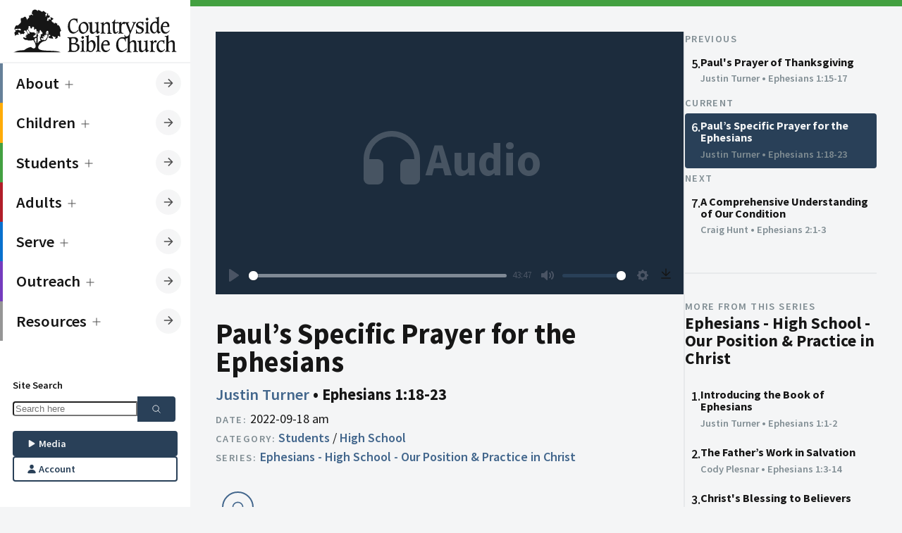

--- FILE ---
content_type: text/html; charset=UTF-8
request_url: https://countrysidebible.org/sermons/20220918a-128614
body_size: 16975
content:

	
		


				
																																																																																																																																																																																																																																																

<!--
    ___                        ____
   |_  |                     /  __ \
    | | ___  ___ _   _ ___	  \ \ \| __ ___   ___ __  ___
    | |/ _ \/ __| | | / __|  _ \ \  / _` \ \  / / _ \/ __|
/\__/ /  __/\__ \ |_| \__ \ | |_\ \| (_| |\ \/ /  __/\__ \
\____/ \___||___/\__,_|___/  \____/ \__,_| \__/ \___|____/
-->

<!--            
countrysidebible.org designed and developed by Andrew Hale
https://andrewhale.design
         -->

<!DOCTYPE html>
<html xmlns="http://www.w3.org/1999/xhtml" lang="en-US" data-mode="light" data-mobile-menu="closed">
	<head>
						<meta charset="utf-8"/>
			<meta name="HandheldFriendly" content="true"/>
			<meta name="viewport" content="width=device-width,minimum-scale=1,initial-scale=1"/>
			<meta http-equiv="X-UA-Compatible" content="IE=Edge"/>
			<link rel="alternate" type="application/rss+xml" title="Sermons | Countryside Bible Church" href="https://countrysidebible.org/feeds/podcast.rss"/>
			<link
			rel="dns-prefetch" href="https://www.googletagmanager.com"/>

				
		

	






	
<title>Paul’s Specific Prayer for the Ephesians | Countryside Bible Church</title>
<meta
name="description" content="If you want to study God&#039;s Word seriously, and enjoy fellowship in a thriving Christian community, you&#039;ve come to the right place.">

<meta property="og:site_name" content="Countryside Bible Church">
<meta property="og:title" content="Paul’s Specific Prayer for the Ephesians | Countryside Bible Church">
<meta property="og:description" content="If you want to study God&#039;s Word seriously, and enjoy fellowship in a thriving Christian community, you&#039;ve come to the right place.">
<meta property="og:image" content="https://countrysidebible.org/assets/img/countryside-bible-church.jpg">
<meta property="og:url" content="https://countrysidebible.org/sermons/20220918a-128614">
<meta
property="fb:app_id" content="251831645255674"/>

<meta name="twitter:title" content="Countryside Bible Church">
<meta name="twitter:description" content="If you want to study God&#039;s Word seriously, and enjoy fellowship in a thriving Christian community, you&#039;ve come to the right place.">
<meta name="twitter:image" content="https://countrysidebible.org/assets/img/countryside-bible-church.jpg">
<meta name="twitter:image:alt" content="countryside bible church">
<meta name="twitter:card" content="summary_large_image">
				<link rel="apple-touch-icon" sizes="180x180" href="/img/apple-touch-icon.png"/>
		<link rel="icon" type="image/png" sizes="32x32" href="/img/favicon-32x32.png"/>
		<link rel="icon" type="image/png" sizes="16x16" href="/img/favicon-16x16.png"/>
		<meta
		name="msapplication-TileImage" content="/img/ms-icon-144x144.png"/>

				<meta name="theme-color" content="#202E40"/>
		<meta name="msapplication-TileColor" content="#202E40"/>		<link rel="sitemap" type="application/xml" title="Sitemap" href="https://countrysidebible.org/sitemap.xml"/>

		<script>
	class CookieJar {
constructor() {}
set(name, value, days) {
var expires = '';
if (days) {
var date = new Date();
date.setTime(date.getTime() + days * 24 * 60 * 60 * 1000);
expires = '; expires=' + date.toUTCString();
}
document.cookie = name + '=' + (
value || ''
) + expires + '; path=/';
}
get(name) {
var nameEQ = name + '=';
var ca = document.cookie.split(';');
for (var i = 0; i < ca.length; i++) {
var c = ca[i];
while (c.charAt(0) == ' ') 
c = c.substring(1, c.length);

if (c.indexOf(nameEQ) == 0) 
return c.substring(nameEQ.length, c.length);

}
return null;
}
erase(name) {
document.cookie = name + '=; Max-Age=-99999999';
}
}
window.cookies = new CookieJar();

// if prefers dark mode && has not specified light mode, kill the lights
const userPrefersDark = window.matchMedia && window.matchMedia('(prefers-color-scheme: dark)').matches;


if (window.cookies.get('cbc-color-mode') !== 'dark' && window.cookies.get('cbc-color-mode') !== 'light') { // Respect native color
if (userPrefersDark) {
document.documentElement.dataset.mode = 'dark';
window.cookies.set('cbc-color-mode', 'dark', 365);
}
} else {
document.documentElement.dataset.mode = window.cookies.get('cbc-color-mode');
}
</script>

				<script type="module">!function(){const e=document.createElement("link").relList;if(!(e&&e.supports&&e.supports("modulepreload"))){for(const e of document.querySelectorAll('link[rel="modulepreload"]'))r(e);new MutationObserver((e=>{for(const o of e)if("childList"===o.type)for(const e of o.addedNodes)if("LINK"===e.tagName&&"modulepreload"===e.rel)r(e);else if(e.querySelectorAll)for(const o of e.querySelectorAll("link[rel=modulepreload]"))r(o)})).observe(document,{childList:!0,subtree:!0})}function r(e){if(e.ep)return;e.ep=!0;const r=function(e){const r={};return e.integrity&&(r.integrity=e.integrity),e.referrerpolicy&&(r.referrerPolicy=e.referrerpolicy),"use-credentials"===e.crossorigin?r.credentials="include":"anonymous"===e.crossorigin?r.credentials="omit":r.credentials="same-origin",r}(e);fetch(e.href,r)}}();</script>
<script type="module" src="/assets/app-DF0T-c1d.js" crossorigin onload="e=new CustomEvent(&#039;vite-script-loaded&#039;, {detail:{path: &#039;src/js/script.js&#039;}});document.dispatchEvent(e);"></script>
<link href="/assets/app-CZ_ov1vZ.css" rel="stylesheet">
	</head>

	<body class="side-menu">
		<nav id="main-menu" class="menu">
			<div class="menu-header">
	<a class="logo" href="https://countrysidebible.org/" title="cbc logo">
		<svg version="1.1" xmlns="http://www.w3.org/2000/svg" xmlns:xlink="http://www.w3.org/1999/xlink" x="0px" y="0px" viewbox="0 0 750 210" style="enable-background:new 0 0 750 210;" xml:space="preserve">
<style type="text/css">
.st0 {
fill: var(--color-text);
}
</style>
<path id="_x3C__x21_--_Generator:_Adobe_Illustrator_24.1.3_x2C__SVG_Export_Plug-In__--_x3E_" class="st0" d="M292.2,49.6l1.6-0.3
	h0.3c0,0,0.3,0,0.5,0.3c0,0.3,0.3,0.3,0.3,0.5V51c-0.3,2.2-0.3,4.9-0.3,8.1c0,1.9,0.3,3.8,0.5,6.2c0,0.3,0,0.5,0,0.8
	c0,0.3,0,0.8,0,0.8v0.3c0,0.3,0,0.3,0,0.3l-1.4,1.4l0,0h-0.3h-0.3c-0.3,0-0.5-0.8-0.8-2.2c-0.3-1.1-0.5-2.2-1.1-3.5
	c-1.1-2.7-2.7-4.9-5.2-6.2c-2.2-1.4-5.2-2.2-8.7-2.2c-5.4,0-9.8,2.2-12.5,6.5c-2.7,4.3-4.3,10.8-4.3,19.3c0,9.2,1.6,16.5,5.2,21.7
	c3.3,5.2,7.9,7.9,13.6,7.9c2.4,0,4.9-0.5,6.8-1.4c2.2-0.8,4.3-2.2,6.5-4.1c1.1-1.1,2.2-1.9,3-3c1.1-1.1,1.9-1.9,2.4-1.9
	c0.3,0,0.3,0,0.5,0.3c0,0.3,0.3,0.3,0.3,0.5v0.3l-0.3,2.7c0,0.5-0.5,1.4-1.1,1.9c-1.1,1.1-2.2,2.2-3.3,2.7c-4.1,3-7.6,5.4-10.8,6.8
	c-3,1.4-6,1.9-8.7,1.9c-6.8,0-12.2-3-16.8-8.9c-4.3-6-6.8-13.8-6.8-23c0-6,0.8-10.8,2.2-15.2c1.6-4.3,3.8-8.4,7.1-11.9
	c2.7-3,5.7-5.4,8.9-6.8c3.3-1.6,6.5-2.4,9.8-2.4c1.1,0,2.7,0,4.6,0.3l3.3,0.3c1.9,0.3,3.3,0.5,4.1,0.5L292.2,49.6z M301.9,80.8
	c1.4-3.5,3.8-6.8,7.1-9.5c2.7-2.4,5.7-4.3,8.4-5.7c2.7-1.4,5.4-1.9,8.1-1.9c5.4,0,10,2.4,13.8,7.1c3.5,4.6,5.4,10.6,5.4,17.9
	c0,4.6-0.8,8.7-2.2,11.9c-1.4,3.5-3.8,6.5-7.1,9.5c-2.7,2.4-5.7,4.3-8.4,5.7c-2.7,1.4-5.7,1.9-8.1,1.9c-5.4,0-10-2.4-13.6-7.1
	c-3.8-4.6-5.7-10.3-5.7-17.6C299.5,88.7,300.3,84.6,301.9,80.8z M312,75.4c-2.4,3.3-3.5,7.6-3.5,13c0,7.1,1.4,12.5,4.1,16.5
	c2.7,4.1,6.2,6.2,10.6,6.2c4.3,0,7.6-1.6,9.8-4.6c2.2-3,3.5-7.3,3.5-13c0-7.1-1.4-12.7-4.1-16.8c-2.7-4.1-6.2-6-10.8-6
	C317.4,70.5,314.1,72.1,312,75.4z M361.3,68.6v0.3c-0.3,1.4-0.3,2.4-0.3,3.3v24.7c0,5.2,0.5,8.9,1.6,10.8c1.1,1.9,3.3,3,6,3
	c3.3,0,6.2-1.4,8.7-4.3c2.4-2.7,3.8-6.2,3.8-10.6V78.4c0-2.4-0.3-4.3-0.5-5.7c-0.3-1.1-1.1-1.9-1.9-2.4c-0.8-0.3-1.9-0.5-3.3-0.8
	c-1.6-0.3-2.4-0.5-2.4-1.1v-0.3c0,0,0,0,0-0.3l0,0l0.8-1.1c0-0.3,0.3-0.5,0.5-0.5c0.3,0,0.5,0,1.1,0c0.5,0,1.1,0,1.6,0
	c0.3,0,0.8,0,1.6,0c3.5,0,6.5-0.8,9.2-2.2l0.3-0.3c0.3,0,0.3,0,0.3,0c0.3,0,0.8,0,1.1,0.3c0.3,0.3,0.5,0.3,0.8,0.8
	c-0.3,1.4-0.5,2.7-0.5,3.8v0.3c-0.3,1.4-0.3,2.4-0.3,3.3v26c0,4.1,0.3,7.1,0.8,8.7c0.5,1.4,1.4,2.2,2.7,2.2c0.8,0,1.4,0,1.9-0.3
	l0.5-0.3c0.3,0,0.5,0,0.5,0c0.3,0,0.5,0,0.5,0c0.3,0,0.3,0.3,0.3,0.5l0,0l-0.3,1.6c0,0.3-0.8,1.1-2.2,1.9c-0.3,0.3-0.8,0.5-1.4,0.8
	c-0.3,0.3-0.5,0.3-0.5,0.3c-0.3,0.3-0.5,0.5-1.4,1.1c-0.3,0-0.3,0.3-0.8,0.5c-1.9,1.6-3.5,2.4-4.6,2.4c-1.4,0-2.4-0.8-3.3-2.4
	c-0.8-1.9-1.6-4.3-1.9-7.3c-0.3,0.3-1.4,0.8-2.7,1.9c-0.8,0.5-1.4,1.1-1.9,1.4c-1.9,1.4-4.3,3-7.3,5.4c-1.1,0.5-1.9,0.8-2.7,0.8
	c-0.8,0.3-1.6,0.3-2.7,0.3c-1.6,0-3.3-0.3-4.9-0.8c-1.4-0.5-2.7-1.4-3.8-2.4c-1.4-1.1-2.2-2.7-2.7-4.3c-0.5-1.9-0.8-5.2-0.8-9.5
	V78.4c0-2.7-0.3-4.6-0.5-5.7c-0.3-1.1-1.1-1.9-1.9-2.4c-0.5-0.3-1.6-0.5-3.3-0.8c-1.6-0.3-2.4-0.5-2.4-0.8v-0.3c0,0,0-0.3,0.3-0.3
	L344,67c0.3-0.3,0.5-0.5,0.8-0.5c0,0,0.5,0,0.8,0c0.5,0,1.1,0,1.6,0c0.3,0,0.8,0,1.6,0c3.5,0,6.5-0.8,9.2-2.2l0.3-0.3
	c0.3,0,0.3,0,0.3,0c0.3,0,0.5,0,0.8,0.3s0.5,0.5,1.1,0.8C361.6,66.2,361.3,67.5,361.3,68.6z M414.7,109.6c0.5,1.6,1.4,2.7,2.7,3.3
	c0.5,0.3,1.4,0.5,2.4,0.5c1.4,0.3,2.2,0.5,2.2,1.1v0.3v0.3v0.3l-0.8,1.4c-0.3,0-0.3,0.3-0.5,0.3h-0.3c-0.3,0-0.3,0-0.5,0
	c-0.5,0-1.6-0.3-3.5-0.3c-1.9-0.3-4.1-0.3-6.5-0.3c-2.2,0-4.3,0.3-6.2,0.3c-1.4,0.3-2.4,0.3-3.3,0.3c-0.3,0-0.3,0-0.5-0.3
	c-0.3-0.3-0.3-0.3-0.3-0.3l0,0l0,0l0.5-1.6c0-0.5,0.8-0.8,1.6-1.1c0.8-0.3,1.6-0.5,1.9-0.8c0.5-0.5,1.1-1.6,1.4-3.3
	c0.3-1.4,0.3-4.3,0.3-9.2V79.7c0-3.3-0.3-5.4-0.8-6.5c-0.5-1.1-1.4-1.6-2.7-1.9c0,0-0.3,0-0.5,0c-0.3,0-0.3,0-0.5,0
	c-1.1,0-1.6-0.3-1.6-0.5c0-0.3,0-0.3,0-0.3s0,0,0-0.3V70l0.8-1.4c0.3-0.3,0.5-0.3,0.8-0.3s0.8,0,1.6,0h1.1c3,0,6-1.1,8.4-3l0.3-0.3
	c0.3-0.3,0.5-0.3,0.5-0.3c0.3,0,0.5,0,0.8,0.3l0.8,0.8c-0.3,1.1-0.5,2.2-0.5,3.5c-0.3,1.6-0.3,3-0.3,3.8l0.5-0.3
	c4.3-2.7,7.9-5.2,10.8-7.3c0.3,0,1.1-0.3,2.2-0.5h0.3c1.1-0.3,1.9-0.3,2.4-0.3c4.6,0,8.1,1.4,10,4.1c1.9,2.7,3,7.6,3,14.9v17.6
	c0,4.3,0.3,7.6,0.8,9.2c0.5,1.6,1.4,2.7,2.7,3.3c0.5,0.3,1.4,0.5,2.4,0.5c1.4,0.3,2.2,0.5,2.2,1.1v0.3v0.3v0.3l-0.8,1.4
	c-0.3,0-0.3,0.3-0.3,0.3h-0.3c-0.3,0-0.3,0-0.5,0c-0.3,0-1.6-0.3-3.5-0.3c-2.2-0.3-4.3-0.3-6.5-0.3c-2.2,0-4.6,0.3-7.3,0.5H431
	c-0.3,0-0.5,0-0.5,0c-0.3,0-0.3,0-0.3-0.3c-0.3-0.3-0.3-0.3-0.3-0.3v-0.3l0.3-1.6c0-0.5,0.5-1.1,1.4-1.4c0.3,0,0.5-0.3,0.8-0.3
	c0.8-0.5,1.4-1.1,1.6-2.2c0.3-1.1,0.3-2.7,0.3-5.2c0-1.9,0-3.5,0-4.3v-0.8V86c0-4.9-0.5-8.4-1.9-10.6c-1.4-2.2-3.3-3.3-6.2-3.3
	c-1.4,0-2.7,0.3-4.1,0.8c-1.4,0.5-2.7,1.4-4.1,2.7c-1.6,1.4-2.7,2.7-3.3,4.3s-1.1,4.1-1.1,7.3v14.1
	C414.2,104.9,414.2,108.2,414.7,109.6z M465.2,53.4L465.2,53.4c0.3,0,0.5,0,0.5,0.3c0,0.3,0.3,0.8,0.3,0.8c0,0.3,0,0.5,0,1.4v1.6
	c-0.3,1.6-0.3,3-0.3,4.1v4.3h5.7c2.4,0,4.9-0.5,7.3-1.6c0.3-0.3,0.5-0.3,0.8-0.3c0,0,0.3,0,0.5,0.3c0,0.3,0.3,0.3,0.3,0.5v0.3l0,0
	v0.3l-2.7,4.1l-0.3,0.3c-0.3,0.3-0.3,0.3-0.3,0.3c-0.3,0.3-0.8,0.3-1.1,0.3c-0.3,0-0.8,0-1.6,0h-3h-6.2v28.2c0,4.6,0.5,7.9,1.4,9.5
	c0.8,1.9,2.2,2.7,4.3,2.7c1.9,0,3.8-0.8,5.7-2.7l0.3-0.3c1.9-1.6,3-2.4,3.3-2.4c0,0,0.3,0,0.3,0.3s0.3,0.3,0.3,0.3l-0.3,1.9
	c-0.3,0.5-0.3,0.8-0.3,1.1c-0.3,0.5-1.1,1.1-1.6,1.9c-3,2.7-5.2,4.3-6.8,5.2c-1.6,0.8-3.5,1.4-5.4,1.4c-3.3,0-6-1.4-7.6-4.1
	s-2.4-6.8-2.4-12.2c0-1.4,0-2.7,0-3.8v-3.5V69.7h-5.2c-0.3,0-0.3,0-0.3-0.3c-0.3,0-0.3-0.3-0.3-0.3v-0.3v-0.3l0.8-1.4
	c0,0,1.4-0.8,3.3-2.2c2.2-1.4,3.8-3,5.4-4.9c0.8-1.1,1.4-2.4,2.2-4.1c0.8-1.6,1.4-2.4,1.6-2.7L465.2,53.4L465.2,53.4z M568.2,196.6
	c-1.1,0-2.2-0.3-2.7-0.5c-1.1-0.3-1.9-1.4-2.4-2.7c-0.5-1.1-0.8-3.8-0.8-7.9v-21.4c0-6.5-1.1-10.8-3-13.6c-1.9-2.4-5.2-3.8-10-3.8
	c-0.8,0-1.6,0-2.4,0.3c-0.5,0-1.4,0.3-2.2,0.5l-0.5,0.3c-0.3,0.3-1.4,0.8-3,1.9c-0.3,0.3-1.1,0.8-2.2,1.6c-2.4,1.6-4.6,2.7-6,3.5
	v-21.2c0-1.6,0-3.5,0.3-5.2c0.3-1.6,0.3-3,0.5-3.5l-0.3-0.3c-0.3-0.3-1.4-1.1-0.8-1.6c0.5-0.8,2.4-4.6,3.8-7.9l16.3-37.7
	c1.1-2.4,1.9-4.3,2.7-5.4c0.8-1.4,1.6-2.4,2.4-3c0.3,0,0.3-0.3,0.5-0.3c0.3,0,0.3-0.3,0.5-0.3c1.1-0.5,1.6-1.1,1.9-1.6l0.5-1.4l0,0
	c0,0,0,0,0-0.3c0-0.3,0-0.3-0.3-0.3c-0.3-0.3-0.5-0.3-0.8-0.3s-0.5,0-0.8,0c-2.4,0.3-4.9,0.5-7.1,0.5c-1.4,0-2.7,0-4.3-0.3
	c-1.4-0.3-2.4-0.3-2.7-0.3s-0.3,0-0.5,0h-0.3c-0.3,0-0.5,0.3-0.5,0.3l-0.8,1.4l0,0v0.3c0,0.3,0.3,0.3,0.3,0.3h0.3
	c0.5,0.3,0.8,0.3,1.1,0.3c1.6,0.3,2.7,0.5,3.5,1.1c0.5,0.5,0.8,1.4,0.8,2.4c0,0.5-0.3,1.6-0.5,2.7c-0.3,1.6-0.8,3-1.4,4.1l-10.6,26
	l-10-26c-0.5-1.6-0.8-2.7-1.4-3.5c-0.3-1.1-0.3-1.9-0.3-2.4c0-1.6,0.8-2.7,2.4-3.8c1.6-0.8,2.4-1.4,2.4-1.6l0.5-1.4v-0.3v0.8
	c0-0.3,0-0.3-0.3-0.3c0,0-0.3,0-0.8,0c-0.3,0-0.8,0-1.4,0c-3.3,0.3-5.7,0.5-7.9,0.5c-1.9,0-4.1,0-6.2-0.3c-2.2-0.3-3.5-0.3-3.8-0.3
	c-0.3,0-0.3,0-0.5,0c-1.4-0.8-2.7-1.1-4.1-1.1c-1.9,0-4.9,2.4-9.2,7.1c-0.5,0.5-1.1,1.1-1.6,1.6l-0.8,0.8c0-1.9,0.3-3.5,0.3-4.3
	c0.3-1.4,0.3-2.7,0.5-4.1c-0.3-0.3-0.5-0.8-0.8-0.8c-0.3-0.3-0.5-0.3-0.8-0.3c-0.3,0-0.5,0.3-1.1,0.5c-2.7,1.9-5.4,3-8.4,3h-0.8
	c-0.3,0-0.5,0-1.1,0c-0.3,0-0.8,0-1.1,0.3c-0.3,0.3-0.5,0.3-0.8,0.3l-0.8,1.4v0.3V70v0.3c0,0.3,0.5,0.5,1.6,0.5
	c0.8,0,1.6,0.3,2.2,0.5c1.1,0.5,1.6,1.4,1.9,1.9c0.3,1.1,0.5,3,0.5,5.4v22c0,4.6-0.3,7.9-0.3,9.2c-0.3,1.4-0.8,2.4-1.4,3.3
	c-0.3,0.3-0.8,0.5-1.6,0.8c-0.8,0.3-1.4,0.8-1.4,1.1l-0.5,1.4l0,0v0.3c0,0.3,0,0.3,0.3,0.3c0.3,0.3,0.5,0.3,0.8,0.3s1.4-0.3,3-0.5
	c1.9-0.3,3.8-0.3,5.7-0.3c1.9,0,4.3,0,6.8,0.3c2.2,0.3,3.5,0.5,4.3,0.5c0.3,0,0.8,0,1.4-0.3c0.3,0,0.5-0.3,0.8-0.3l0.8-1.4V115v-0.3
	l0,0c0-0.3-0.8-0.5-2.2-0.8c-1.4,0-2.4-0.3-3.8-0.8c-1.1-0.3-1.9-1.4-2.4-2.7c-0.5-1.4-0.8-3.8-0.8-7.6V87.3c0-4.3,0.8-7.9,2.2-10.6
	s3.3-4.1,5.7-4.1c0.8,0,1.6,0.3,2.7,1.1c1.1,0.8,1.9,1.1,2.4,1.1s1.4-0.5,1.9-1.6c0.3-0.3,0.3-0.5,0.5-0.8l1.9-2.7c0,0,0,0,0-0.3
	l0,0c0,0,0-0.3,0.3-0.3c0.8,0.5,1.6,1.4,2.4,2.4c0.5,1.1,1.4,2.7,2.4,4.9l14.1,35.3c0.3,0.5,0.5,1.1,0.5,1.6c0,0.3,0,0.8,0,1.4
	c0,1.9-0.5,3.5-1.4,5.2c-0.8,1.6-2.2,3.5-4.1,5.7c-0.8,0.8-1.9,1.6-2.4,2.2c-0.5,0.5-1.1,0.8-1.6,1.1c-1.4,0.5-2.7,1.1-4.3,1.1
	c-0.3,0-0.8,0-1.1,0c-1.1,0-1.9-0.3-2.7-0.8c-1.1-0.8-1.6-1.6-2.2-2.7c-0.3-0.5-0.5-1.4-0.8-2.4s-0.5-1.4-0.8-1.4
	c-0.3,0-0.3,0-0.5,0c0,0,0,0-0.3,0l-1.1,1.1c0,0-0.3,0.3-0.3,0.5c-0.3,0.3-0.3,0.8-0.3,0.8c0,0.3,0.3,1.6,1.1,4.1
	c0.3,1.4,0.8,2.7,0.8,4.6c-0.8,0-1.6-0.3-3-0.5l-3.3-0.3c-1.9-0.3-3.5-0.3-4.6-0.3c-3.3,0-6.5,0.8-9.8,2.4c-3.3,1.6-6.2,3.8-8.9,6.8
	c-3.3,3.5-5.7,7.3-7.1,11.9c-1.4,4.3-2.2,9.2-2.2,15.2c0,9.5,2.2,17.1,6.8,23c4.3,6,10,8.9,16.8,8.9c2.7,0,5.7-0.8,8.7-1.9
	c3.3-1.4,6.8-3.8,10.8-6.8c1.1-0.8,2.2-1.6,3.3-2.7c0.5-0.8,1.1-1.4,1.1-1.9l0.5-2.7v-0.3c0-0.3,0-0.5-0.3-0.5
	c-0.3-0.3-0.3-0.3-0.5-0.3c-0.3,0-1.1,0.5-2.4,1.9c-0.8,0.8-1.9,1.9-3,3c-2.2,1.9-4.6,3.3-6.5,4.1s-4.3,1.4-6.8,1.4
	c-6,0-10.6-2.7-13.6-7.9c-3.5-5.2-5.2-12.5-5.2-21.7c0-8.7,1.4-14.9,4.3-19.3c3-4.3,7.1-6.5,12.5-6.5c3.5,0,6.5,0.8,8.7,2.2
	c2.4,1.4,4.1,3.5,5.2,6.2c0.5,1.4,0.8,2.7,1.1,3.5c0.3,1.4,0.5,2.2,0.8,2.2s0.3,0,0.3,0s0,0,0.3,0l0,0l1.4-1.4v-0.3V151
	c0-0.3,0-0.5,0-0.8c0-0.3,0-0.5,0-0.8c-0.3-2.4-0.5-4.3-0.5-6.2c0-1.4,0-2.4,0-3.5c3.3-0.3,6.2-1.6,8.9-3.8c0.3,1.1,0.3,2.4,0.3,4.1
	v46.4c0,3.8,0,6.2-0.3,7.6s-0.8,2.4-1.4,3c-0.3,0.3-1.1,0.8-1.6,1.1c-0.8,0.3-1.1,0.8-1.4,1.1l-0.5,1.4v0.3v0.3c0,0,0,0.3,0.3,0.3
	c0.3,0.3,0.3,0.3,0.8,0.3s1.4-0.3,3.3-0.5c1.9-0.3,4.1-0.3,6-0.3s4.1,0,6.2,0.3c1.9,0.3,3,0.5,3.5,0.5c0.3,0,0.3,0,0.5,0h0.3
	l0.3-0.3l0,0l0.8-1.4l0,0c0,0,0-0.3,0-0.5s-0.5-0.5-1.6-0.8c-1.4-0.3-2.2-0.3-2.7-0.5c-1.1-0.5-1.9-1.4-2.4-2.7
	c-0.5-1.4-0.8-3.8-0.8-7.6v-19.3c0-2.7,0.3-4.6,0.5-6.2c0.5-1.4,1.1-2.7,2.2-3.8c1.4-1.6,3-2.7,4.6-3.5c1.6-0.8,3.3-1.1,4.9-1.1
	c3,0,4.9,1.1,6.2,3c1.1,1.9,1.9,5.4,1.9,10.6v16.8c0,4.6,0,7.6-0.3,8.9s-0.5,2.4-1.1,2.7c-0.3,0.3-0.5,0.5-1.4,0.5
	c-0.8,0.3-1.4,0.8-1.4,1.1l-0.5,1.4v0.3l0,0c0,0.3,0,0.3,0.3,0.5c0.3,0.3,0.5,0.3,0.8,0.3c0,0,0.3,0,0.5,0c0.3,0,0.5,0,0.8,0
	c2.4-0.3,4.9-0.5,7.3-0.5c1.9,0,4.1,0,6.2,0.3c1.9,0.3,3,0.5,3.5,0.5c0.3,0,0.3,0,0.5,0h0.3c0.3,0,0.3-0.3,0.3-0.3l0,0l0.8-1.4
	c0,0,0,0,0-0.3s0-0.3,0-0.3C570.1,197.1,569.6,196.9,568.2,196.6z M594.2,63.7L594.2,63.7c0.5,0,0.5,0,0.8,0c0,0,0,0.3,0,0.5
	c0,0.3,0,1.1-0.3,2.7c-0.3,1.6-0.3,3-0.3,4.3c0,1.4,0,2.4,0,3.3c0,0.8,0,1.9,0,3.3c0,0.3,0,0.5,0,0.5l-0.3,0.3
	c0,0.3-0.3,0.3-0.3,0.3l-1.4,1.1l-0.3,0.3h-0.3c-0.3,0-0.5-0.5-0.8-1.9c0-0.3,0-0.8-0.3-1.6c0-0.3,0-0.5,0-0.8
	c-0.5-2.4-1.9-4.3-4.1-6c-2.2-1.4-4.6-2.2-7.3-2.2s-4.9,0.8-6.8,2.2c-1.9,1.4-2.7,3.3-2.7,5.7c0,3.8,4.1,7.1,11.9,9.5
	c0.3,0,0.8,0.3,0.8,0.3c4.9,1.6,8.4,3.5,10.6,5.7c2.2,2.2,3.3,5.2,3.3,8.7c0,4.9-1.9,8.9-5.7,12.5c-3.8,3.3-8.4,4.9-14.1,4.9
	c-2.2,0-4.6-0.3-7.3-0.8c-2.4-0.5-3.8-0.8-4.3-0.8c-0.3,0-0.8,0-1.1,0.3c-0.3,0-0.5,0.3-0.8,0.8l-1.9,0.3c-0.3,0-0.5,0-0.5,0
	c-0.3-0.3-0.3-0.3-0.3-0.3c0-0.3,0-0.5,0-1.1c0.3-2.2,0.5-4.1,0.5-5.4c0-1.4,0-3.3-0.3-6v-0.3c-0.3-1.9-0.3-3-0.3-3.3
	c0-0.3,0-0.5,0.3-0.8c0-0.3,0.3-0.5,0.3-0.8l1.1-1.1c0,0,0,0,0.3,0l0,0h0.3c0.5,0,0.8,0.8,1.1,2.4c0.3,1.6,0.5,3,0.8,4.1
	c1.1,2.7,2.7,4.6,5.2,6c2.2,1.4,5.2,2.2,8.1,2.2s5.2-0.8,7.1-2.4c1.6-1.6,2.7-3.5,2.7-6s-0.8-4.3-2.4-6c-1.4-1.4-4.6-3-9.2-4.6
	c-5.4-1.9-9.5-4.1-11.7-6.2c-2.2-2.2-3.3-4.9-3.3-8.4c0-4.1,1.9-7.9,5.7-11.1c3.8-3.3,8.1-4.9,13.3-4.9c1.6,0,3.5,0.3,6,0.5
	c2.2,0.3,3.3,0.5,3.5,0.5c0.5,0,0.8,0,1.4-0.3c0,0,0.3-0.3,0.5-0.5l0.3-0.3L594.2,63.7z M616.2,68.6c-0.3,1.6-0.3,2.7-0.3,3.5v30.4
	c0,4.1,0.3,6.5,0.8,7.9c0.5,1.4,1.4,2.4,2.4,2.7c0.5,0.3,1.6,0.5,2.7,0.5c1.1,0.3,1.9,0.5,1.9,0.8c0,0.3,0,0.3,0,0.3l0,0l-0.8,1.4
	l0,0c-0.3,0-0.3,0.3-0.3,0.3h-0.3c-0.3,0-0.3,0-0.5,0c-0.3,0-1.6-0.3-3.5-0.3c-2.2-0.3-4.6-0.3-6.8-0.3c-1.9,0-3.8,0-5.7,0.3
	c-1.6,0.3-2.7,0.3-3.3,0.3c-0.3,0-0.5,0-0.8-0.3c-0.3,0-0.3-0.3-0.3-0.3v-0.3c0,0,0,0,0-0.3l0.8-1.4c0.3-0.3,0.8-0.5,1.6-1.1
	c1.1-0.3,1.6-0.5,1.9-0.8c0.8-0.5,1.4-1.6,1.6-3.3c0.3-1.4,0.3-4.3,0.3-9.2v-22c0-2.7-0.3-4.3-0.5-5.4c-0.3-0.8-0.8-1.4-1.9-1.9
	c-0.5-0.3-1.4-0.5-2.2-0.5c-1.1,0-1.6-0.3-1.6-0.5v-0.3c0,0,0,0,0-0.3v-0.3l0.8-1.1c0,0,0.3-0.3,0.8-0.3c0.3,0,0.8-0.3,1.1-0.3
	s0.8,0,1.1,0h0.8c2.7,0,5.4-1.1,8.4-3c0.5-0.3,1.1-0.5,1.1-0.5c0.3,0,0.5,0,0.8,0.3s0.5,0.5,0.8,0.8
	C616.5,66.4,616.2,67.8,616.2,68.6z M615.7,47.7c0.8,0.5,1.4,1.4,1.6,1.9c0.3,0.5,0.3,1.1,0.3,1.9c0,1.1-0.8,2.7-2.4,4.3
	c-1.6,1.6-3.3,2.7-4.1,2.7c-0.5,0-1.6-0.8-3-2.7c-0.3-0.3-0.5-0.5-0.5-0.8c-0.3-0.3-0.3-0.3-0.3-0.5c-1.4-1.6-2.2-3-2.2-3.5
	c0-0.5,0-0.8,0.3-1.4c0.5-0.5,0.8-1.1,1.4-1.4l2.2-1.9h0.3c1.1-1.1,1.9-1.6,2.7-1.6c0.3,0,0.8,0,1.1,0.3c0.3,0.3,0.8,0.5,1.1,1.1
	L615.7,47.7z M655.5,49.6c-0.5-1.1-1.4-1.6-2.7-1.9c-0.3,0-0.5,0-1.1,0c-0.3,0-0.8,0-1.1,0c-1.1,0-1.6-0.3-1.6-0.8v-0.3
	c0,0,0,0,0-0.3v-0.3l0.8-1.4c0,0,0.5-0.3,1.1-0.3c0.3,0,1.4,0,2.7,0c3.5,0,6.8-1.1,9.5-3l0.3-0.3c0.3-0.3,0.5-0.3,0.5-0.3
	c0.3,0,0.3,0,0.5,0h0.3c0,0,0.3,0.3,0.5,0.3c0.3,0.3,0.5,0.3,0.5,0.3c-0.3,0.8-0.3,1.9-0.5,3.5c-0.3,1.6-0.3,3.5-0.3,5.2v2.4v44.7
	c0,4.6,0.3,7.6,1.1,9.2c0.5,1.6,1.6,2.4,3.3,2.4c0.5,0,1.1,0,1.6-0.3l0.5-0.3c0.3,0,0.5,0,0.5,0c0.3,0,0.5,0,0.8,0.3
	c0,0.3,0.3,0.3,0.3,0.3l0,0l-0.3,1.6c0,0.5-0.8,1.1-1.9,1.9c-0.3,0.3-0.3,0.3-0.5,0.3c-0.3,0.3-0.5,0.3-0.5,0.3
	c-0.5,0.3-1.4,0.8-1.9,1.4c-1.9,1.6-3.5,2.4-4.6,2.4c-1.6,0-3-0.8-4.1-2.4c-1.1-1.4-1.9-3.8-2.7-6.8c-0.3,0.3-1.1,1.1-2.4,2.2
	c-0.8,0.8-1.6,1.6-1.9,1.9c-0.5,0.5-1.4,1.4-2.2,1.9c-0.8,0.8-1.6,1.4-2.2,1.9c-1.1,0.5-1.9,0.8-2.7,0.8c-0.8,0.3-1.6,0.3-2.2,0.3
	c-5.2,0-9.5-2.4-13-7.1c-3.5-4.9-5.2-10.8-5.2-18.2c0-4.3,0.5-8.1,1.9-11.7c1.4-3.5,3.3-6.5,6-9.5c2.2-2.4,4.9-4.3,7.6-5.7
	c2.7-1.4,5.4-1.9,8.4-1.9c1.1,0,2.2,0,3.5,0.3c1.4,0.3,3,0.5,4.1,1.1v-9.2C656.3,52.9,656.1,50.7,655.5,49.6z M654.4,70.5
	c-1.4-1.4-3.5-1.9-6.5-1.9c-4.1,0-7.3,1.9-10,5.7c-2.7,3.8-4.1,8.7-4.1,14.6c0,6.2,1.1,11.7,3.5,15.7c2.2,4.1,5.2,6.2,8.7,6.2
	c2.7,0,5.2-1.4,7.3-4.3c1.9-2.7,3-6.2,3-10.3V77.6C656.3,74,655.8,71.9,654.4,70.5z M711.6,86.2c-0.3,0.3-0.5,0.3-1.1,0.3
	c-0.8,0.3-2.2,0.3-4.1,0.3h-23.6v1.6c0,6.8,1.4,12.2,4.1,16s6.5,6,11.1,6c2.2,0,4.1-0.3,6-1.1c1.9-0.8,3.8-2.4,6-4.1l1.6-1.6
	c0.8-1.1,1.6-1.6,1.9-1.6s0.3,0,0.3,0v0.3v0.3l-0.3,1.6c-0.3,0.5-0.3,1.4-0.8,1.9c-0.5,0.8-1.6,1.9-2.7,3c-2.4,2.7-5.2,4.9-7.9,6.2
	c-2.4,1.4-5.4,1.9-8.7,1.9c-6,0-10.8-2.4-14.4-7.1c-3.8-4.6-5.7-10.8-5.7-18.7c0-4.6,0.5-8.7,1.9-12.2c1.4-3.5,3.3-6.8,6.2-9.8
	c1.9-2.2,4.1-3.8,6.8-4.9c2.4-1.1,4.9-1.6,7.6-1.6c5.2,0,9.2,1.9,12.2,5.4s4.6,8.4,4.6,14.6v1.1L711.6,86.2z M702.2,82.2
	c0.8-0.5,1.4-1.4,1.4-2.7c0-3-0.8-5.4-2.7-7.6c-1.6-2.2-3.8-3.3-6.5-3.3c-3,0-5.4,1.4-7.6,3.8c-2.2,2.4-3.3,5.4-3.3,8.7
	c0,0.5,0.3,1.1,1.1,1.4c0.5,0.3,2.2,0.3,4.6,0.3h7.6C699.4,83,701.1,82.7,702.2,82.2z M299.5,166.2c3,2.7,4.6,6.8,4.6,11.7
	c0,6.2-2.4,11.4-7.6,15.7s-11.7,6.5-19.3,6.5c-1.6,0-4.3-0.3-7.9-0.5c-3-0.3-5.4-0.3-7.3-0.3c-2.4,0-4.6,0.3-6.5,0.3
	c-1.9,0.3-3.3,0.3-3.5,0.3c-0.3,0-0.5,0-0.8-0.3c-0.3,0-0.3-0.3-0.3-0.5l0,0c0,0,0,0,0-0.3l0.5-1.4c0.3-0.3,0.8-0.8,1.9-1.1
	c1.1-0.3,1.9-0.5,2.4-1.1c0.5-0.5,1.1-1.9,1.1-3.5c0.3-1.6,0.3-5.2,0.3-11.1v-30.1c0-5.4-0.3-8.7-0.8-10.3c-0.5-1.4-1.4-2.4-2.7-3
	c-0.5-0.3-1.6-0.5-2.7-0.8c-1.1,0-1.9-0.3-1.9-0.8v-0.3c0,0,0,0,0-0.3l0.8-1.4c0,0,0.3-0.3,0.5-0.3c0.3,0,0.8-0.3,0.8-0.3
	c0.5,0,1.6,0.3,3.8,0.3c2.4,0.3,4.6,0.3,6.8,0.3c1.4,0,4.3-0.3,8.4-0.5c4.1-0.3,7.1-0.5,8.7-0.5c6,0,10.3,1.4,13.6,3.8
	s4.9,6,4.9,10.3c0,3.3-1.1,6.2-3,8.4c-1.9,2.4-4.9,4.3-8.7,5.7C292.2,161.9,296.5,163.5,299.5,166.2z M268.3,159.7
	c0.8,0.3,3.3,0.5,6.5,0.5c4.3,0,7.6-0.8,9.8-2.4c2.2-1.6,3.3-4.3,3.3-7.9c0-3.8-1.1-6.5-3.5-8.7c-2.2-1.9-5.7-3-10-3
	c-0.5,0-1.6,0-3,0.3H271c-1.4,0.3-2.4,0.3-3.8,0.5c0,0.8,0,1.9,0,3.3s0,2.7,0,3.5c0,1.4,0,2.7,0,4.6v6.8
	C266.9,158.6,267.5,159.4,268.3,159.7z M269.4,193.1c1.6,1.1,4.3,1.6,8.4,1.6c5.7,0,9.8-1.1,12.5-3.5s4.1-6.2,4.1-11.1
	c0-5.2-1.6-8.7-4.9-11.1c-3.3-2.4-8.4-3.5-15.2-3.5c-1.4,0-2.7,0-3.3,0c-0.3,0-0.8,0-1.6,0.3c-0.8,0-1.6,0.3-2.2,0.3v21.4
	C266.9,190.1,267.8,192,269.4,193.1z M323.1,151.6c-0.3,1.6-0.3,2.7-0.3,3.5v30.4c0,4.1,0.3,6.5,0.8,7.9c0.5,1.4,1.4,2.4,2.4,2.7
	c0.5,0.3,1.6,0.5,2.7,0.5c1.1,0.3,1.9,0.5,1.9,0.8c0,0.3,0,0.3,0,0.3l0,0l-0.8,1.4l0,0c-0.3,0-0.3,0.3-0.3,0.3h-0.3
	c-0.3,0-0.3,0-0.5,0c-0.3,0-1.6-0.3-3.5-0.3c-2.2-0.3-4.6-0.3-6.8-0.3c-1.9,0-3.8,0-5.7,0.3c-1.6,0.3-2.7,0.3-3.3,0.3
	c-0.3,0-0.5,0-0.8-0.3c-0.3,0-0.3-0.3-0.3-0.3v-0.3c0,0,0,0,0-0.3l0.8-1.4c0.3-0.3,0.8-0.5,1.6-1.1c1.1-0.3,1.6-0.5,1.9-0.8
	c0.8-0.5,1.4-1.6,1.6-3.3c0.3-1.4,0.3-4.3,0.3-9.2v-22c0-2.7-0.3-4.3-0.5-5.4c-0.3-0.8-0.8-1.4-1.9-1.9c-0.5-0.3-1.4-0.5-2.2-0.5
	c-1.1,0-1.6-0.3-1.6-0.5v-0.3c0,0,0,0,0-0.3v-0.3l0.8-1.1c0,0,0.3-0.3,0.8-0.3c0.3,0,0.8-0.3,1.1-0.3s0.8,0,1.1,0h0.8
	c2.7,0,5.4-1.1,8.4-3c0.5-0.3,1.1-0.5,1.1-0.5c0.3,0,0.5,0,0.8,0.3c0.3,0.3,0.5,0.5,0.8,0.8C323.3,149.7,323.1,150.8,323.1,151.6z
	M322.5,130.7c0.8,0.5,1.4,1.4,1.6,1.9c0.3,0.5,0.3,1.1,0.3,1.9c0,1.1-0.8,2.7-2.4,4.3c-1.6,1.6-3.3,2.7-4.1,2.7
	c-0.5,0-1.6-0.8-3-2.7c-0.3-0.3-0.5-0.5-0.5-0.8c-0.3-0.3-0.3-0.3-0.3-0.5c-1.4-1.6-2.2-3-2.2-3.5s0-0.8,0.3-1.4
	c0.5-0.5,0.8-1.1,1.4-1.4l2.2-1.9h0.3c1.1-1.1,1.9-1.6,2.7-1.6c0.3,0,0.8,0,1.1,0.3c0.3,0.3,0.8,0.5,1.1,1.1L322.5,130.7z
	M345.9,128.8c-0.3,1.6-0.3,3.5-0.3,5.2v2.4v18.4c2.2-1.6,4.1-3,5.4-4.1c0.3-0.3,0.8-0.5,1.1-0.8c1.6-1.1,2.7-1.9,3.3-2.4
	c0.8-0.3,1.6-0.5,2.2-0.8h0.3c0.8,0,1.4-0.3,1.9-0.3c4.9,0,9.2,1.9,12.5,6c3.3,4.1,4.9,9.2,4.9,15.7c0,4.1-0.5,8.1-1.9,12.2
	c-1.4,4.1-3.3,7.6-6,11.1c-2.2,3-4.6,5.2-7.3,6.8c-2.4,1.4-5.2,2.2-7.9,2.2c-2.4,0-5.4-0.5-8.4-1.9c-3-1.1-4.9-1.9-5.2-1.9
	c-0.8,0-1.6,0.5-2.4,1.6c-0.8,1.1-1.4,1.6-1.9,1.6l0,0h-0.3l-1.1-0.3l0,0c-0.3-0.3-0.3-0.3-0.3-0.3c-0.3-0.3-0.3-0.5-0.3-0.5v-0.3
	v-0.3c1.6-3.3,2.7-7.6,2.7-13v-46.4c0-2.7-0.3-4.9-0.8-6c-0.5-1.1-1.6-1.6-3-1.9c-0.3,0-0.5,0-1.1,0c-0.5,0-0.8,0-1.1,0
	c-1.1,0-1.9-0.3-1.9-0.8c0,0,0-0.3,0.3-0.3l0.3-0.3l0.8-1.4c0,0,0.5-0.3,1.1-0.3c0.3,0,1.4,0,2.7,0c3.5,0,6.8-1.1,9.5-3l0.3-0.3
	c0.3-0.3,0.5-0.3,0.5-0.3s0.3,0,0.5,0h0.3c0.3,0,0.5,0.3,0.8,0.5l0.3,0.3C346.1,125.8,345.9,127.2,345.9,128.8z M348.3,193.3
	c1.9,1.6,4.1,2.4,6.5,2.4c3.8,0,6.8-2.2,9.2-6.5c2.4-4.3,3.5-10,3.5-17.1c0-5.4-1.1-9.8-3.3-13.3c-2.2-3.3-4.9-5.2-7.9-5.2
	c-3,0-5.4,1.4-7.6,4.1c-2.2,2.7-3.3,6.2-3.3,10.6v19C345.3,189.5,346.4,191.7,348.3,193.3z M384.1,133.1c-0.5-1.1-1.6-1.6-3-1.9
	c-0.3,0-0.5,0-1.1,0s-0.8,0-1.1,0c-1.1,0-1.9-0.3-1.9-0.8c0,0,0,0,0-0.3v-0.3l0.3-0.3l0.8-1.4c0,0,0.5-0.3,1.1-0.3
	c0.3,0,1.4,0,2.7,0c3.5,0,6.8-1.1,9.5-3l0.3-0.3c0.3-0.3,0.5-0.3,0.5-0.3c0.3,0,0.3,0,0.5,0h0.3c0,0,0.3,0.3,0.5,0.3
	c0.3,0.3,0.5,0.3,0.5,0.3c-0.3,0.8-0.3,1.9-0.5,3.5c-0.3,1.6-0.3,3.5-0.3,5.2v2.4v49.1c0,4.1,0.3,6.5,0.8,7.9
	c0.5,1.4,1.4,2.4,2.4,2.7c0.5,0.3,1.6,0.5,2.7,0.5c1.1,0.3,1.6,0.5,1.6,0.8c0,0.3,0,0.3,0,0.3l0,0l-0.8,1.4l0,0
	c-0.3,0-0.3,0.3-0.3,0.3h-0.3c-0.3,0-0.3,0-0.5,0c-0.3,0-1.6-0.3-3.5-0.3c-2.2-0.3-4.6-0.3-6.8-0.3c-1.9,0-3.8,0-6,0.3
	c-1.6,0.3-2.7,0.3-3,0.3s-0.5,0-0.8-0.3c-0.3,0-0.3-0.3-0.3-0.3s0,0,0-0.3l0,0l0.8-1.4c0.3-0.3,0.8-0.5,1.6-1.1h0.3
	c0.8-0.3,1.1-0.5,1.4-0.8c0.8-0.5,1.4-1.6,1.6-3.3c0.3-1.4,0.3-4.3,0.3-9.2v-43.7C384.9,136.1,384.6,134,384.1,133.1z M440.5,169.5
	c-0.3,0.3-0.5,0.3-1.1,0.3c-0.8,0.3-2.2,0.3-4.1,0.3h-23.6v1.6c0,6.8,1.4,12.2,4.1,16s6.5,6,11.1,6c2.2,0,4.1-0.3,6-1.1
	c1.9-0.8,3.8-2.4,6-4.1l1.6-1.6c0.8-1.1,1.6-1.6,1.9-1.6c0.3,0,0.3,0,0.3,0v0.3v0.3l-0.3,1.6c-0.3,0.5-0.3,1.4-0.8,1.9
	c-0.5,0.8-1.6,1.9-2.7,3c-2.4,2.7-5.2,4.9-7.9,6.2c-2.4,1.4-5.4,1.9-8.7,1.9c-6,0-10.8-2.4-14.4-7.1c-3.8-4.6-5.7-10.8-5.7-18.7
	c0-4.6,0.5-8.7,1.9-12.2s3.3-6.8,6.2-9.8c1.9-2.2,4.1-3.8,6.8-4.9c2.4-1.1,4.9-1.6,7.6-1.6c5.2,0,9.2,1.9,12.2,5.4s4.6,8.4,4.6,14.6
	v1.1L440.5,169.5z M430.7,165.1c0.8-0.5,1.4-1.4,1.4-2.7c0-3-0.8-5.4-2.7-7.6c-1.6-2.2-3.8-3.3-6.5-3.3c-3,0-5.4,1.4-7.6,3.8
	c-2.2,2.4-3.3,5.4-3.3,8.7c0,0.5,0.3,1.1,1.1,1.4c0.5,0.3,2.2,0.3,4.6,0.3h7.6C428.3,166,429.9,165.7,430.7,165.1z M584.7,151.9v0.3
	c-0.3,1.4-0.3,2.4-0.3,3.3v24.7c0,5.2,0.5,8.9,1.6,10.8c1.1,1.9,3.3,3,6,3c3.3,0,6.2-1.4,8.7-4.3c2.4-2.7,3.8-6.2,3.8-10.6v-17.4
	c0-2.4-0.3-4.3-0.5-5.7c-0.3-1.1-1.1-1.9-1.9-2.4c-0.8-0.3-1.9-0.5-3.3-0.8c-1.6-0.3-2.4-0.5-2.4-1.1v-0.3c0,0,0,0,0-0.3l0,0
	l0.8-1.1c0-0.3,0.3-0.5,0.5-0.5s0.5,0,1.1,0c0.5,0,1.1,0,1.6,0c0.3,0,0.8,0,1.6,0c3.5,0,6.5-0.8,9.2-2.2l0.3-0.3c0.3,0,0.3,0,0.3,0
	c0.3,0,0.8,0,1.1,0.3c0.3,0.3,0.5,0.3,0.8,0.8c-0.3,1.4-0.5,2.7-0.5,3.8v0.3c-0.3,1.4-0.3,2.4-0.3,3.3v26c0,4.1,0.3,7.1,0.8,8.7
	c0.5,1.4,1.4,2.2,2.7,2.2c0.8,0,1.4,0,1.9-0.3l0.5-0.3c0.3,0,0.5,0,0.5,0c0.3,0,0.5,0,0.5,0c0.3,0,0.3,0.3,0.3,0.5l0,0l-0.3,1.6
	c0,0.3-0.8,1.1-2.2,1.9c-0.3,0.3-0.8,0.5-1.4,0.8c-0.3,0.3-0.5,0.3-0.5,0.3c-0.3,0.3-0.5,0.5-1.4,1.1c-0.3,0-0.3,0.3-0.8,0.5
	c-1.9,1.6-3.5,2.4-4.6,2.4c-1.4,0-2.4-0.8-3.3-2.4c-0.8-1.9-1.6-4.3-1.9-7.3c-0.3,0.3-1.4,0.8-2.7,1.9c-0.8,0.5-1.4,1.1-1.9,1.4
	c-1.9,1.4-4.3,3-7.3,5.4c-1.1,0.5-1.9,0.8-2.7,0.8c-0.8,0.3-1.6,0.3-2.7,0.3c-1.6,0-3.3-0.3-4.9-0.8c-1.4-0.5-2.7-1.4-3.8-2.4
	c-1.4-1.1-2.2-2.7-2.7-4.3c-0.5-1.9-0.8-5.2-0.8-9.5v-22.2c0-2.7-0.3-4.6-0.5-5.7c-0.3-1.1-1.1-1.9-1.9-2.4
	c-0.5-0.3-1.6-0.5-3.3-0.8c-1.6-0.3-2.4-0.5-2.4-0.8v-0.3c0,0,0-0.3,0.3-0.3l0.8-1.1c0.3-0.3,0.5-0.5,0.8-0.5c0,0,0.5,0,0.8,0
	c0.5,0,1.1,0,1.6,0c0.3,0,0.8,0,1.6,0c3.5,0,6.5-0.8,9.2-2.2l0.3-0.3c0.3,0,0.3,0,0.3,0c0.3,0,0.5,0,0.8,0.3
	c0.3,0.3,0.5,0.5,1.1,0.8C585,149.4,584.7,150.5,584.7,151.9z M639.2,193.3c0.5,1.4,1.4,2.4,2.4,2.7c1.4,0.3,2.4,0.5,3.8,0.8
	c1.4,0.3,2.2,0.5,2.2,0.8l0,0v0.3v0.3l-0.8,1.4c-0.3,0.3-0.5,0.3-0.8,0.3c-0.5,0-1.1,0.3-1.4,0.3c-0.5,0-2.2-0.3-4.3-0.3
	c-2.4-0.3-4.6-0.3-6.8-0.3c-1.9,0-3.8,0-5.7,0.3c-1.6,0.3-2.7,0.3-3,0.3s-0.5,0-0.8-0.3c-0.3,0-0.3-0.3-0.3-0.3v-0.3l0,0l0.5-1.4
	c0.3-0.3,0.5-0.8,1.4-1.1c0.8-0.3,1.4-0.5,1.6-0.8c0.5-0.5,1.1-1.6,1.4-3.3c0.3-1.4,0.3-4.3,0.3-9.2v-22c0-2.7-0.3-4.3-0.5-5.4
	c-0.3-0.8-0.8-1.4-1.9-1.9c-0.5-0.3-1.4-0.5-2.2-0.5c-1.1,0-1.6-0.3-1.6-0.5v-0.3c0,0,0,0,0-0.3v-0.3l0.8-1.1c0,0,0.3-0.3,0.8-0.3
	c0.3,0,0.8-0.3,1.1-0.3c0.3,0,0.8,0,1.1,0h0.8c2.7,0,5.4-1.1,8.4-3c0.5-0.3,1.1-0.5,1.1-0.5c0.3,0,0.5,0,0.8,0.3s0.5,0.5,0.8,0.8
	c-0.3,1.4-0.5,2.7-0.5,4.1c0,0.8-0.3,2.4-0.3,4.3c0.3-0.3,0.5-0.5,0.8-0.8c0.5-0.5,1.1-1.4,1.6-1.6c4.3-4.6,7.6-7.1,9.2-7.1
	c1.6,0,3,0.5,4.3,1.4c1.4,0.8,2.2,1.6,2.2,2.4c0,0.3-0.3,0.8-0.5,1.4l0,0v0.3l-1.9,2.7c-0.3,0.3-0.3,0.3-0.5,0.8
	c-0.5,1.1-1.4,1.6-1.9,1.6c-0.5,0-1.4-0.3-2.4-1.1c-1.1-0.5-1.9-1.1-2.7-1.1c-2.2,0-4.1,1.4-5.7,4.1c-1.4,2.7-2.2,6.2-2.2,10.6v15.5
	C638.4,189.5,638.7,192,639.2,193.3z M689.7,147L689.7,147c0.3,0,0.5,0,0.8,0.3c0,0,0,0.3,0,0.5c0,0.5-0.3,1.4-0.3,2.4
	c-0.3,1.4-0.3,3-0.3,4.6c0,1.9,0,3.5,0.3,5.4v0.5c0,0.3,0,0.5,0,0.8c-0.3,0.3-0.3,0.5-0.3,0.5l-1.1,1.1l-0.3,0.3h-0.5
	c-0.3,0-0.8-0.5-0.8-1.6c0-0.3-0.3-0.8-0.3-1.4V160c-0.8-2.4-2.2-4.3-4.1-6c-1.6-1.4-3.8-1.9-6.5-1.9c-4.1,0-7.1,1.6-9.5,4.9
	c-2.2,3.3-3.5,7.9-3.5,13.8c0,7.1,1.4,12.5,4.1,16.8s6.2,6.5,10.8,6.5c1.6,0,3.3-0.3,4.6-0.8c1.1-0.5,2.7-1.6,4.9-3.3
	c0.5-0.5,1.4-1.4,2.4-2.4c0.8-0.8,1.6-1.4,1.9-1.4c0,0,0.3,0,0.3,0.3v0.3l-0.3,1.9c0,0.5-0.3,1.1-0.5,1.9c-0.3,0.5-0.8,1.1-1.9,2.2
	c-2.7,3-5.4,5.2-7.9,6.5c-2.4,1.4-5.2,1.9-8.1,1.9c-5.4,0-10-2.4-13.8-7.3c-3.5-4.9-5.4-11.1-5.4-18.7c0-8.1,2.2-14.9,6.8-20.1
	c4.6-5.2,10.3-7.9,16.8-7.9c1.4,0,3,0.3,4.9,0.5c1.9,0.3,3,0.5,3.3,0.5c0.5,0,1.4-0.3,1.9-0.8h0.3h0.3L689.7,147z M698.6,133.1
	c-0.5-1.1-1.6-1.6-3-1.9c-0.3,0-0.5,0-1.1,0c-0.5,0-0.8,0-1.1,0c-1.1,0-1.9-0.3-1.9-0.8c0,0,0,0,0-0.3v-0.3l0.3-0.3l0.8-1.4
	c0,0,0.5-0.3,1.1-0.3c0.3,0,1.4,0,2.7,0c3.5,0,6.8-1.1,9.5-3c0.5-0.3,0.8-0.5,1.1-0.5s0.5,0,0.8,0.3c0.3,0,0.5,0.3,0.8,0.5l0.3,0.3
	c-0.3,0.8-0.3,1.9-0.5,3.5c-0.3,1.6-0.3,3.5-0.3,5.2v2.4v18.7c1.4-0.8,3.3-1.9,6-3.5c1.1-0.8,1.9-1.4,2.2-1.6c1.6-1.1,2.7-1.6,3-1.9
	l0.5-0.3c0.8-0.3,1.6-0.5,2.2-0.5c0.8-0.3,1.6-0.3,2.4-0.3c4.9,0,8.1,1.4,10,3.8c1.9,2.4,3,7.1,3,13.6V186c0,4.1,0.3,6.5,0.8,7.9
	c0.5,1.4,1.4,2.4,2.4,2.7c0.8,0.3,1.6,0.5,2.7,0.5c1.1,0.3,1.6,0.5,1.6,0.8c0,0.3,0,0.3,0,0.3v0.3l-0.8,1.4l0,0
	c-0.3,0-0.3,0.3-0.3,0.3h-0.3c-0.3,0-0.3,0-0.5,0s-1.6-0.3-3.5-0.3c-2.2-0.3-4.3-0.3-6.2-0.3c-2.2,0-4.6,0.3-7.3,0.5
	c-0.3,0-0.5,0-0.8,0c-0.3,0-0.3,0-0.3,0c-0.3,0-0.5,0-0.8-0.3c-0.3-0.3-0.3-0.3-0.3-0.5l0,0c0,0,0,0,0-0.3l0.5-1.4
	c0-0.3,0.5-0.5,1.4-1.1c0.5-0.3,1.1-0.3,1.4-0.5c0.5-0.5,0.8-1.4,1.1-2.7s0.3-4.3,0.3-8.7v-16.8c0-5.2-0.5-8.9-1.9-10.8
	c-1.1-1.9-3.3-3-6.2-3c-1.6,0-3.3,0.3-4.9,1.1c-1.6,0.8-3.3,1.9-4.6,3.5c-0.8,1.1-1.6,2.4-2.2,3.8c-0.3,1.4-0.5,3.5-0.5,6.2v17.1
	c0,3.8,0.3,6.5,0.8,7.6c0.5,1.4,1.4,2.4,2.4,2.7c0.5,0.3,1.6,0.5,2.7,0.5c1.1,0.3,1.6,0.5,1.6,0.8c0,0.3,0,0.3,0,0.3l0,0l-0.8,1.4
	l0,0c-0.3,0-0.3,0.3-0.3,0.3h-0.3c-0.3,0-0.3,0-0.5,0c-0.5,0-1.6-0.3-3.5-0.3c-2.2-0.3-4.1-0.3-6.2-0.3c-1.9,0-3.8,0-6,0.3
	c-1.6,0.3-2.7,0.3-3.3,0.3c-0.3,0-0.5,0-0.8-0.3c-0.3,0-0.3-0.3-0.3-0.3s0,0,0-0.3c0,0,0,0,0-0.3l0.5-1.4c0.3-0.3,0.5-0.5,1.4-1.1
	c0.8-0.3,1.4-0.5,1.6-1.1c0.5-0.5,1.1-1.6,1.4-3c0.3-1.1,0.3-3.5,0.3-7.6v-1.9v-43.4C699.4,136.1,699.2,134,698.6,133.1z M5,201.5
	v-0.7c1.6-0.1,3.4-1.2,4.8-1.2c13-6.5,22.7-6.8,42-8c6.8-4.6,17.8-12.8,31.8-14.2c14.2,14.8,33.3,3.3,10.1-31.2
	c-10.9,1.8-14.8,3.5-28.1,0.4c-0.2-1.2,0.7-1.7,0.3-2.5c-9.9,8.9-32-18.5-7.2-7.6c1.6-0.5,6.6-3.1,2.9-5.9c-2.8,1.3-6.3-5.3,0.5-4.1
	c1.1-1.8-0.6-4,0.8-5.6c14.6,8.7-5-31-12.3-14.1c1,0.2-0.8,3.6,6.1,3.3c-16.4,20.8,2,0.7-22,10.1c0-13.3-18.7-8.9-5.5,0.6
	c-5.6,2.2-10.3-2.2-19.3,7.1c3-8.3-8.5-15.5,4.5-21.5c-1.8-1.8-7-10.7,3.2-4.5c9.3-9.7,16.3,8.8,20.1-3.3
	c-5.1-7.6-10.9-0.9-22.6-3.2c-11.4,5.8-7.7,4-4.7-7.8c11.7-20.2,3.9,5.2,24-18c9.3-5.9-7.4-25.8,11.6-23.2c11.5-9.6,12.5-9,20.1,9.2
	c-2.2-6.6,16.6-12.5,6.5-17.8c2.4-3,1.1-0.8,8.5-4.3c3.5-5.9,7.4-0.4,11.7,0.9c-1.7-10.7-10.3,0.5-3-20.3c5.3-6,14.8-9.4,22.9-0.1
	c0.4,0.5,1.2,0.7,2.1,0.7c-3.2-11.4,14.2,1.8,18.9,4.1c11.1-9.2,6.4-0.7,18.6,4.2c5.2,4.3-7.3,4.5-3.2,9.5c1.5,2.4-0.5,17.3,4.1,2.3
	c1.1-0.6,2.8-0.3,3.9-0.9c1.9-1.7-5.4-9.5,3.9-8.1c-3.4,17.7,16.9,1.7,3.7,20.7c-9.7-3.8-2.9-4-8.9,11.2c8.9,3.8,6.8-0.7,8.7-7.2
	c2.8-0.7,3,0.2,4.3,4.7c12.5-4.1-9.9-19.8,14.6-7.6c8.1,6.3-17.2,8.3-2.7,15.8c0.9,0.6,0.8,2.5,1.6,3.2c1.6-0.2,3.6-0.1,4.9,0.9
	c1.6,14.7,3.9-7.5,11.6,3.6c6.3-0.6,3.6,2.4,2.7,8.5c1.7,0.3,1.8-1.2,2.3-2.3c11,2.5,11.9,14.9,16.5,27.5c-14,1.8,5.9,36-10.1,23.5
	c-6.2-3.2-3.4-1.1-6.4,7.7c-1.7,2.4-17.6,9.5-8.2-2.5c-0.9-2.1-4.1-1.6-6.8-1.6c-15.3-11.1-4.7,0.1-5.3,9
	c-5.3-4.1-19.9,0.1-20.7-9.9c3.8-2.6,17.2-7.8,0.8-8.9c-2.3,7.4-5.7,19.7-13.2,27.7c-8.4,0.6-15.7,2.9-24.5,11
	c-42.5,48.6,62.9,24.4,92.7,40.6L5,201.5L5,201.5z M136.1,130.3c0.1,1.6,1,2.4,1.7,2.8c1.2,0.9,2.4,1.6,2.1,4.1
	c-0.7,1.1-1.4,1.6-2.3,1.6c-2.1,0.2-3-1.8-4.2-2.1c-2.5-0.7-3.8,1.4-4.6,3.3c1.1,1.4,2.1,3.8,3.5,5c2.7,2.2,6-1.1,9.3-0.4
	c1.7,0.4,3.8,2.4,5.7,1.8c0.9-0.3,2.3-2.8,3.4-4.1c1.4-1.6,2.3-2.7,3.2-4.2c1-1.7,1.8-3.3,2.6-5c1.3-2.7,3-5,2.5-8.6
	c-0.5-0.4-1-0.8-1.4-1.4c-1.4-0.8-5.1-1-5.4-2.7c-0.3-1.5,0.9-2.4,1.8-2.3c1.8,0.3,3.2,2.1,4.9,2.4c2.6,0.5,3.4-1,4.5-2.2
	c-0.6-0.9-1-2-1.8-2.7c-2.7-1.5-6,0.3-8.8-0.3c1.1-3.2,7.3-0.7,10-2c0.3-3.7-1.6-10.3-5.8-9.3c-1.2,0.6-1.6,1.6-2.4,2.5
	c-0.5,0.7-1.2,1.1-1.5,1.7c-0.2,0.4-0.3,1.1-0.5,1.7c-1,2.1-1.9,4.5-1.6,7.6c0.1,0.6,0.4,1.1,0.3,1.8c-0.1,0.8-0.9,1.2-1.1,2
	c-0.1,0.9-0.1,2.8-0.3,3.9c-2.5,0.4-2.3-2.3-3.9-2.8c-3,2-0.4,10-5.1,9.5c-1.2-1.1-0.9-3.7-2.4-4.1
	C136.8,127.4,136.1,129.2,136.1,130.3z M118.3,115.1c-2,2.2-3.7,5.2-5.4,7.5c-0.2,0.2-0.3,0.7-0.5,0.8c0,0.1,0,0.1,0,0.1
	c0.5-0.1,1.5-0.1,1.8,0c0.4,0.2,1.2,0.7,1.5,1.1c0.2,0.3,0.2,1.1,0.2,1.4c0,0.3,0.5,0.7,0,1.3c-0.5,0.7-1.1,1.7-1.2,1.8
	c-0.1,0.2-0.1,1.1-0.4,1.4c-0.3,0.2-0.8-0.3-1.2-0.5c0.3,1.9,0.5,3.7,0.5,5c0.2,2.7,0,8.3,0,11c0,2.5,0,7.6,0,10.2
	c0,1.1,0,2.7,0,4.3c0.9-0.9,1.8-1.7,2.6-2.7c1.2-1.6,1.4-3.3,2.5-4.6c2.1-2.6,6.7-3,9.1-5.5c-0.7-1.5-1.5-2.1-2.3-3.4
	c-0.7-1.1-1.9-2.6-1.8-4.2c0.1-1.5,1.8-2.6,1.8-3.9c-0.1-2.1-2.8-1.8-4.2-2.8c0.5-2.7,2.5-0.7,4.2-1c1.9-0.4,2.3-2.8,2.4-5.1
	c0.2-2.4-0.8-4.8-0.3-6.3c0.2-0.7,0.9-1.5,1.4-1.7c1.2-0.5,3.8,0.1,4.9-0.3c1.7-0.5,2.3-2.2,1.8-4.2c-0.7-2.6-2.4-4.6-3.9-6.3
	c-1-1.1-2.3-2.1-2.8-3c-0.5-0.8-0.7-2.1-1.2-3c-0.6-0.9-1.3-1.9-2.5-1.8c-2.1,0.2-2.4,4.9-2.7,7.2c-0.5,3.4-1,5.6-2.7,7.2
	C119.6,115,118.9,115,118.3,115.1z M112.2,122.2L112.2,122.2c0.3-1.6,1.2-2.8,1.8-3.9c1-1.5,2-2.8,3.1-4.1c-1.8-1.8-0.3-6.1-1.9-8.2
	c-0.4-0.5-0.8-0.8-1.2-1c-0.1,1.4-0.2,2.7-0.3,3.9c-0.2,2.3-1.6,6.7-1.8,9C111.9,119.1,112.1,121.2,112.2,122.2z M74.6,107.6
	c-0.6-0.7-1-1.3-1.5-2c-1.9-2.4-3.9-5.8-5.9-7.4c0-0.1-0.1-0.2-0.1-0.2c0,0.2-0.3,0.2-0.3,0.3c-1.7,1.9-3.9,3.3-3.1,6.7
	c0.2,0.8,0.8,1.6,1.4,2.6c0.5,0.9,0.9,1.8,1.4,2.5c1.8,3.3,2.1,4.7,4.5,6.3c1,0.7,2.4,2,3.9,1.7c1.1-0.2,1.4-1.2,1.6-2.3
	C77.1,113.2,76,109.3,74.6,107.6z M108.9,135.6c-0.9,1.6-3.3,3.1-5.5,2c-0.8-0.4-0.9-1.5-1.8-1.8c0.1,4.6-1.4,7.6-4,9.2
	c3.1,3.7,5.3,8.5,7.4,13.3c0.7,0.8,1.3,1.8,1.9,2.7c0-3.7,0.9-11,1.2-14.6C108.2,143.6,108.8,138.3,108.9,135.6z M110.5,105
	c-0.3,0.3-0.7,0.5-1,0.8c-0.7-0.5-1.4,0.7-1.8-0.1c0-1.3,0.6-2.2,0.8-3.3c0.3-1.9-0.5-4.1-1.6-5.2c-0.6-0.7-1.9-1.5-2.8-1.5
	c-2.4-0.1-3.3,3.5-5.3,3.6c-1.2,0.1-2-1-2.1-2c-0.2-1.4,0.8-3.2,0.8-5c0-1.1-0.5-1.8,0-2.5c-1.8-3.9-8-6-9.2-1.4
	c-0.3,1.3,0.1,2.7-0.7,3.8c-0.3,0.4-1.2,0.9-1.9,1.2c-1.8,0.9-3.1,1-4-0.6c-1.1-1.8-1.5-5-2-7.4c-1.3-1.8-4.3-4.4-6.6-2.3
	c-0.3,1.2-0.9,2.3-1.1,4.2c-0.2,2.1,0.5,4.5,0,5.9c-0.5,1.4-1.9,1.1-3.4,1.4c0,0.7,0.5,1.1,0.8,1.5c1.3,1.8,2.6,3.9,3.7,5.7
	c0.4,0.7,0.7,1.1,1,1.7c0.8,1.5,1.5,3.2,2.4,4.4c1.3,1.5,3.6,2.3,5.7,2.8c3.1,0.8,6.6,0.6,10.4,0.6c4.1,0,7.9-0.8,7.9,3.8
	c0.7,1,2.4,0.5,3.5,0.9c1,0.4,2,1.4,1.8,2.8c-0.2,1.6-2.4,1.7-3.7,3c-0.9,0.9-1.5,2.7-2.3,3.3c-1.9,1.6-5,1.4-5.9,3
	c-0.4,0.7-0.5,2-0.4,2.5c0.4,2,4.1,2.5,6.3,2.1c1.5-0.2,2.8-1.6,4.3-1.7c1-0.1,4,1,4.3-1c0.2-1.5-1.9-1.6-1.8-3.1
	c0.1-1.1,1.2-0.9,1.5-1.7c0.2-0.4-0.2-0.8,0.2-1.5c0.2-0.2,0.6-0.3,0.9-0.3c0-2,0.1-3.8,0.1-5.2c0.2-2.6,1-7.9,1.1-10.6
	C110.5,106.8,110.5,106,110.5,105z"/>
</svg>	</a>
	<button id="menu-toggle" class="menu-link" title="menu">
		<span></span>
		<span></span>
		<span></span>
	</button>
</div>
<div id="menu-content" class="menu-content">
	<ul class="menu-level-1">
		
												
							
		<li id="menuitem-About-top-level"  style="--category-color:#668099"  data-menuitem-toggle="closed">
							<button class="menuhead" data-menuitem-toggle-id="menuitem-About-top-level">
					About

											<ion-icon class="toggle-children" name="add"></ion-icon>
									</button>
									<a class="menuitem-action summary" href="https://countrysidebible.org/about-us">
						<ion-icon name="arrow-forward"></ion-icon>
					</a>
							
						<ul class="menu-level-2">
														
							
		<li id="menuitem-What-We-Believe"  data-menuitem-toggle="closed">
							<a  href="https://countrysidebible.org/the-gospel">What We Believe</a>			
					</li>
												
							
		<li id="menuitem-Leadership-and-Staff"  data-menuitem-toggle="closed">
							<a  href="https://countrysidebible.org/leadership-and-staff">Leadership and Staff</a>			
					</li>
												
							
		<li id="menuitem-Membership-Baptism"  data-menuitem-toggle="closed">
							<a  href="https://countrysidebible.org/membership">Membership/Baptism</a>			
					</li>
												
							
		<li id="menuitem-Church-Planting"  data-menuitem-toggle="closed">
							<a  href="https://countrysidebible.org/churchplanting">Church Planting</a>			
					</li>
					</ul>
					</li>
												
							
		<li id="menuitem-Children-top-level"  style="--category-color:#ffac08"  data-menuitem-toggle="closed">
							<button class="menuhead" data-menuitem-toggle-id="menuitem-Children-top-level">
					Children

											<ion-icon class="toggle-children" name="add"></ion-icon>
									</button>
									<a class="menuitem-action summary" href="https://countrysidebible.org/children">
						<ion-icon name="arrow-forward"></ion-icon>
					</a>
							
						<ul class="menu-level-2">
														
							
		<li id="menuitem-Child-Protection-Policy"  data-menuitem-toggle="closed">
							<a  href="https://countrysidebible.org/child-protection-policy">Child Protection Policy</a>			
					</li>
												
							
		<li id="menuitem-Awana"  data-menuitem-toggle="closed">
							<a  href="https://countrysidebible.org/awana">Awana</a>			
					</li>
												
							
		<li id="menuitem-Children-s-Choirs"  data-menuitem-toggle="closed">
							<a  href="https://countrysidebible.org/childrens-choirs">Children&#039;s Choirs</a>			
					</li>
												
							
		<li id="menuitem-Children-s-Sunday-School"  data-menuitem-toggle="closed">
							<a  href="https://countrysidebible.org/childrens-ss">Children&#039;s Sunday School</a>			
					</li>
												
							
		<li id="menuitem-Nursery"  data-menuitem-toggle="closed">
							<a  href="https://countrysidebible.org/nursery">Nursery</a>			
					</li>
												
							
		<li id="menuitem-Preschool-Playdate"  data-menuitem-toggle="closed">
							<a  href="https://countrysidebible.org/children#preschool-playdate">Preschool Playdate</a>			
					</li>
												
							
		<li id="menuitem-Special-Needs"  data-menuitem-toggle="closed">
							<a  href="https://countrysidebible.org/children#special-needs">Special Needs</a>			
					</li>
					</ul>
					</li>
												
							
		<li id="menuitem-Students-top-level"  style="--category-color:#43a041"  data-menuitem-toggle="closed">
							<button class="menuhead" data-menuitem-toggle-id="menuitem-Students-top-level">
					Students

											<ion-icon class="toggle-children" name="add"></ion-icon>
									</button>
									<a class="menuitem-action summary" href="https://countrysidebible.org/students">
						<ion-icon name="arrow-forward"></ion-icon>
					</a>
							
						<ul class="menu-level-2">
														
							
		<li id="menuitem-Youth-MS-HS"  data-menuitem-toggle="closed">
							<a  href="https://countrysidebible.org/youth">Youth (MS &amp; HS)</a>			
					</li>
												
							
		<li id="menuitem-Roots-College"  data-menuitem-toggle="closed">
							<a  href="https://countrysidebible.org/roots">Roots (College)</a>			
					</li>
												
							
		<li id="menuitem-The-Master-s-Seminary"  data-menuitem-toggle="closed">
							<a  href="https://countrysidebible.org/tms">The Master&#039;s Seminary</a>			
					</li>
					</ul>
					</li>
												
							
		<li id="menuitem-Adults-top-level"  style="--category-color:#b11e29"  data-menuitem-toggle="closed">
							<button class="menuhead" data-menuitem-toggle-id="menuitem-Adults-top-level">
					Adults

											<ion-icon class="toggle-children" name="add"></ion-icon>
									</button>
									<a class="menuitem-action summary" href="https://countrysidebible.org/adults">
						<ion-icon name="arrow-forward"></ion-icon>
					</a>
							
						<ul class="menu-level-2">
														
							
		<li id="menuitem-Adult-Sunday-School"  data-menuitem-toggle="closed">
							<a  href="https://countrysidebible.org/adult-ss">Adult Sunday School</a>			
					</li>
												
							
		<li id="menuitem-Hearts-of-Hope"  data-menuitem-toggle="closed">
							<a  href="https://countrysidebible.org/adults#hearts-of-hope">Hearts of Hope</a>			
					</li>
												
							
		<li id="menuitem-Heritage-Fellowship-60"  data-menuitem-toggle="closed">
							<a  href="https://countrysidebible.org/heritage">Heritage Fellowship (60+)</a>			
					</li>
												
							
		<li id="menuitem-Home-Fellowships"  data-menuitem-toggle="closed">
							<a  href="https://countrysidebible.org/home-fellowships">Home Fellowships</a>			
					</li>
												
							
		<li id="menuitem-Men-of-the-Word"  data-menuitem-toggle="closed">
							<a  href="https://countrysidebible.org/men">Men of the Word</a>			
					</li>
												
							
		<li id="menuitem-One28-Career-Singles"  data-menuitem-toggle="closed">
							<a  href="https://countrysidebible.org/one28">One28 — Career Singles</a>			
					</li>
												
							
		<li id="menuitem-Partners-1on1-Discipleship"  data-menuitem-toggle="closed">
							<a  href="https://countrysidebible.org/partners">Partners 1on1 Discipleship</a>			
					</li>
												
							
		<li id="menuitem-Sports"  data-menuitem-toggle="closed">
							<a  href="https://countrysidebible.org/sports">Sports</a>			
					</li>
												
							
		<li id="menuitem-Women"  data-menuitem-toggle="closed">
							<a  href="https://countrysidebible.org/women">Women</a>			
					</li>
												
							
		<li id="menuitem-Young-Families"  data-menuitem-toggle="closed">
							<a  href="https://countrysidebible.org/young-families">Young Families</a>			
					</li>
					</ul>
					</li>
												
							
		<li id="menuitem-Serve-top-level"  style="--category-color:#0971ce"  data-menuitem-toggle="closed">
							<button class="menuhead" data-menuitem-toggle-id="menuitem-Serve-top-level">
					Serve

											<ion-icon class="toggle-children" name="add"></ion-icon>
									</button>
									<a class="menuitem-action summary" href="https://countrysidebible.org/serve">
						<ion-icon name="arrow-forward"></ion-icon>
					</a>
							
						<ul class="menu-level-2">
														
							
		<li id="menuitem-Current-Needs"  data-menuitem-toggle="closed">
							<a  href="https://countrysidebible.org/serve#current-needs">Current Needs</a>			
					</li>
												
							
		<li id="menuitem-Children"  data-menuitem-toggle="closed">
							<a  href="https://countrysidebible.org/serve#children">Children</a>			
					</li>
												
							
		<li id="menuitem-Students"  data-menuitem-toggle="closed">
							<a  href="https://countrysidebible.org/serve#students">Students</a>			
					</li>
												
							
		<li id="menuitem-Care-Ministries"  data-menuitem-toggle="closed">
							<a  href="https://countrysidebible.org/serve#care-ministries">Care Ministries</a>			
					</li>
												
							
		<li id="menuitem-Church-Life"  data-menuitem-toggle="closed">
							<a  href="https://countrysidebible.org/serve#church-life">Church Life</a>			
					</li>
												
							
		<li id="menuitem-Outreach"  data-menuitem-toggle="closed">
							<a  href="https://countrysidebible.org/serve#outreach">Outreach</a>			
					</li>
					</ul>
					</li>
												
							
		<li id="menuitem-Outreach-top-level"  style="--category-color:#753cbe"  data-menuitem-toggle="closed">
							<button class="menuhead" data-menuitem-toggle-id="menuitem-Outreach-top-level">
					Outreach

											<ion-icon class="toggle-children" name="add"></ion-icon>
									</button>
									<a class="menuitem-action summary" href="https://countrysidebible.org/outreach">
						<ion-icon name="arrow-forward"></ion-icon>
					</a>
							
						<ul class="menu-level-2">
														
							
		<li id="menuitem-Local-Outreach"  data-menuitem-toggle="closed">
							<a  href="https://countrysidebible.org/outreach#local-outreach">Local Outreach</a>			
					</li>
												
							
		<li id="menuitem-Missions"  data-menuitem-toggle="closed">
							<a  href="https://countrysidebible.org/missions">Missions</a>			
					</li>
												
							
		<li id="menuitem-The-Word-Unleashed"  data-menuitem-toggle="closed">
							<a  href="https://www.thewordunleashed.org" rel="noopener" target="_blank">The Word Unleashed</a>			
					</li>
					</ul>
					</li>
												
							
		<li id="menuitem-Resources-top-level"  style="--category-color:#969696"  data-menuitem-toggle="closed">
							<button class="menuhead" data-menuitem-toggle-id="menuitem-Resources-top-level">
					Resources

											<ion-icon class="toggle-children" name="add"></ion-icon>
									</button>
									<a class="menuitem-action summary" href="https://countrysidebible.org/resources">
						<ion-icon name="arrow-forward"></ion-icon>
					</a>
							
						<ul class="menu-level-2">
														
							
		<li id="menuitem-Bookstore"  data-menuitem-toggle="closed">
							<a  href="https://cbcbookstore.square.site" rel="noopener" target="_blank">Bookstore</a>			
					</li>
												
							
		<li id="menuitem-Bulletin"  data-menuitem-toggle="closed">
							<a  href="https://countrysidebible.org/bulletin">Bulletin</a>			
					</li>
												
							
		<li id="menuitem-Calendar"  data-menuitem-toggle="closed">
							<a  href="https://countrysidebible.org/calendar">Calendar</a>			
					</li>
												
							
		<li id="menuitem-Campus-Map"  data-menuitem-toggle="closed">
							<a  href="https://countrysidebible.org/campus-map">Campus Map</a>			
					</li>
												
							
		<li id="menuitem-Community"  data-menuitem-toggle="closed">
							<a  href="https://countrysidebible.ccbchurch.com">Community</a>			
					</li>
												
							
		<li id="menuitem-Conference"  data-menuitem-toggle="closed">
							<a  href="https://countrysidebible.org/conferences">Conference</a>			
					</li>
												
							
		<li id="menuitem-Countryside-Classifieds"  data-menuitem-toggle="closed">
							<a  href="https://countrysidebible.org/countryside-classifieds">Countryside Classifieds</a>			
					</li>
												
							
		<li id="menuitem-Employment"  data-menuitem-toggle="closed">
							<a  href="https://countrysidebible.org/employment">Employment</a>			
					</li>
												
							
		<li id="menuitem-Give"  data-menuitem-toggle="closed">
							<a  href="https://secure.subsplash.com/ui/access/87RDQT">Give</a>			
					</li>
												
							
		<li id="menuitem-Thanksgathering-Resources"  data-menuitem-toggle="closed">
							<a  href="https://countrysidebible.org/thanksgatheringresources" rel="noopener" target="_blank">Thanksgathering Resources</a>			
					</li>
					</ul>
					</li>
			</ul>
	<div class="account">

		<form class="menu-search" action="">
			<label for="q">Site Search</label>
			<div class="input-row">
				<input type="search" name="q" id="q" aria-label="Search" value="" placeholder="Search here"/>
				<button type="submit" title="search">
					<ion-icon name="search-outline"></ion-icon>
				</button>
			</div>
		</form>
		<a class="button fullwidth" href="https://countrysidebible.org/media">
			<ion-icon name="play"></ion-icon>
			Media</a>
		<a class="button button-outline fullwidth input-margin" href="https://countrysidebible.org/account">
			<ion-icon name="person"></ion-icon>
			Account</a>


	</div>
</div>
		</nav>

							
		<main data-barba="wrapper">
			<div id="page" data-barba="container" data-barba-namespace="20220918a-128614" style="--category-color:#43a041">


				



															
		<section id="stream-banner" class="live-now" data-next="2026-01-18T09:20:00-06:00" data-show="false" data-scroll-animate="parallax" data-animate-speed="1.1">
			<div class="broadcasting">
				<ion-icon name="radio-outline"></ion-icon>
				Broadcasting now.
									<a href="https://countrysidebible.org/media">Watch Live.</a>
							</div>
		</section>
					
													

				
					
						<div class="sermon-color-bar"></div>
	<section class="sermon-player">
		<div class="current-sermon">
			<div class="media-wrapper">
				<svg version="1.1" xmlns="http://www.w3.org/2000/svg" xmlns:xlink="http://www.w3.org/1999/xlink" x="0px" y="0px" viewbox="0 0 800 450" xml:space="preserve">
					<rect fill="var(--color-primary-intense)" width="800" height="450"/>
				</svg>

																		<div id="audio-wrapper" class="audio-player-wrapper" data-accordion-toggle="open">
						<div class="audio-title">
							<svg xmlns="http://www.w3.org/2000/svg" viewbox="0 0 24 24" width="24" height="24"><path d="M4 12h3a2 2 0 0 1 2 2v5a2 2 0 0 1-2 2H4a2 2 0 0 1-2-2v-7C2 6.477 6.477 2 12 2s10 4.477 10 10v7a2 2 0 0 1-2 2h-3a2 2 0 0 1-2-2v-5a2 2 0 0 1 2-2h3a8 8 0 1 0-16 0z" fill="currentColor"/></svg>
							<div class="text">Audio</div>
						</div>
						<div class="audio-wrapper">
							<audio id="singlePlayerAudio" class="js-audio" controls preload="metadata" data-download="https://countrysidebible.org/sermoncdn/2022/20220918a-128614.mp3">
								<source src="https://sermons.countrysidebible.org/2022/20220918a-128614.mp3" type="audio/mp3">
							</audio>
							<a class="audio-download plyr__control" href="https://countrysidebible.org/sermoncdn/2022/20220918a-128614.mp3" target="_blank" download="20220918a-128614.mp3">
								<svg xmlns="http://www.w3.org/2000/svg" viewBox="0 0 24 24"><path d="M3 19H21V21H3V19ZM13 13.1716L19.0711 7.1005L20.4853 8.51472L12 17L3.51472 8.51472L4.92893 7.1005L11 13.1716V2H13V13.1716Z" fill="currentColor"></path></svg>							</a>
						</div>
					</div>
							</div>
			<div class="content-wrapper">

				<h1>Paul’s Specific Prayer for the Ephesians</h1>
				<h2>	<a class="sermon-detail" href="/sermons?teacher=justin-turner">Justin Turner</a>	<span class="spacer">•</span>	<span class="sermon-detail">Ephesians 1:18-23</span></h2>
				<ul class="media-info-list">
					<li class="media-info" data-label="date">2022-09-18 am</li>
											<li class="media-info" data-label="category">
								<a href="/sermons?category=students">Students</a> /	<a href="/sermons?category=high-school">High School</a>
						</li>
																<li class="media-info" data-label="series">
							<a class="series" href="https://countrysidebible.org/series/ephesians-high-school-our-position-practice-in-christ">Ephesians - High School - Our Position &amp; Practice in Christ</a>
						</li>
									</ul>
				<div class="sermon-media-links">
					
						<button class="sermon-media-link single-sermon-toggle" data-accordion-toggle-id="audio-wrapper">
							<div class="icon">
								<svg xmlns="http://www.w3.org/2000/svg" viewbox="0 0 24 24"><path d="M4 12h3a2 2 0 0 1 2 2v5a2 2 0 0 1-2 2H4a2 2 0 0 1-2-2v-7C2 6.477 6.477 2 12 2s10 4.477 10 10v7a2 2 0 0 1-2 2h-3a2 2 0 0 1-2-2v-5a2 2 0 0 1 2-2h3a8 8 0 1 0-16 0z" fill="currentColor"/></svg>							</div>
							<div class="link-label">Audio</div>
						</button>

																																		</div>
									<nav class="sermon-nav">
													<a href="https://countrysidebible.org/sermons/20220914p-128622" data-transition="swap">◀ Prev</a>
						
						<a class="series-skip-link" href="#series-list">Series List</a>

													<a href="https://countrysidebible.org/sermons/20220921p-128606" data-transition="swap">Next ▶</a>
											</nav>
											</div>

		</div>
					<div class="spacer"></div>
			<div class="sermon-player-sidebar" id="series-list">
									<div class="label">Previous</div>
										<a class="sermon-link" id="20220914p-128622" href="https://countrysidebible.org/sermons/20220914p-128622" data-transition="swap" data-current="false">
	<div class="index">5.</div>
	<div class="content">
		<h4>Paul&#039;s Prayer of Thanksgiving</h4>
		<div class="teacher-text">
							<span class="sermon-detail">Justin Turner</span>
										<span class="spacer">•</span>
										<span class="sermon-detail">Ephesians 1:15-17</span>
					</div>
	</div>
</a>
								<div class="label">Current</div>
								<a class="sermon-link" id="20220918a-128614" href="https://countrysidebible.org/sermons/20220918a-128614" data-transition="swap" data-current="true">
	<div class="index">6.</div>
	<div class="content">
		<h4>Paul’s Specific Prayer for the Ephesians</h4>
		<div class="teacher-text">
							<span class="sermon-detail">Justin Turner</span>
										<span class="spacer">•</span>
										<span class="sermon-detail">Ephesians 1:18-23</span>
					</div>
	</div>
</a>
									<div class="label">Next</div>
										<a class="sermon-link" id="20220921p-128606" href="https://countrysidebible.org/sermons/20220921p-128606" data-transition="swap" data-current="false">
	<div class="index">7.</div>
	<div class="content">
		<h4>A Comprehensive Understanding of Our Condition</h4>
		<div class="teacher-text">
							<span class="sermon-detail">Craig Hunt</span>
										<span class="spacer">•</span>
										<span class="sermon-detail">Ephesians 2:1-3</span>
					</div>
	</div>
</a>
								<hr>
				<div class="label">More from this Series</div>
				<h3>Ephesians - High School - Our Position &amp; Practice in Christ</h3>

				<div class="series-sermons">

																	<a class="sermon-link" id="20220831p-128651" href="https://countrysidebible.org/sermons/20220831p-128651" data-transition="swap" data-current="false">
	<div class="index">1.</div>
	<div class="content">
		<h4>Introducing the Book of Ephesians</h4>
		<div class="teacher-text">
							<span class="sermon-detail">Justin Turner</span>
										<span class="spacer">•</span>
										<span class="sermon-detail">Ephesians 1:1-2</span>
					</div>
	</div>
</a>
																	<a class="sermon-link" id="20220904a-128643" href="https://countrysidebible.org/sermons/20220904a-128643" data-transition="swap" data-current="false">
	<div class="index">2.</div>
	<div class="content">
		<h4>The Father’s Work in Salvation</h4>
		<div class="teacher-text">
							<span class="sermon-detail">Cody Plesnar</span>
										<span class="spacer">•</span>
										<span class="sermon-detail">Ephesians 1:3-14</span>
					</div>
	</div>
</a>
																	<a class="sermon-link" id="20220907p-128637" href="https://countrysidebible.org/sermons/20220907p-128637" data-transition="swap" data-current="false">
	<div class="index">3.</div>
	<div class="content">
		<h4>Christ&#039;s Blessing to Believers</h4>
		<div class="teacher-text">
							<span class="sermon-detail">Edwin Marquez</span>
										<span class="spacer">•</span>
										<span class="sermon-detail">Ephesians 1:7-10</span>
					</div>
	</div>
</a>
																	<a class="sermon-link" id="20220911a-128629" href="https://countrysidebible.org/sermons/20220911a-128629" data-transition="swap" data-current="false">
	<div class="index">4.</div>
	<div class="content">
		<h4>Praising God for His Eternal Inheritance</h4>
		<div class="teacher-text">
							<span class="sermon-detail">Wes Condra</span>
										<span class="spacer">•</span>
										<span class="sermon-detail">Ephesians 1:11-14</span>
					</div>
	</div>
</a>
																	<a class="sermon-link" id="20220914p-128622" href="https://countrysidebible.org/sermons/20220914p-128622" data-transition="swap" data-current="false">
	<div class="index">5.</div>
	<div class="content">
		<h4>Paul&#039;s Prayer of Thanksgiving</h4>
		<div class="teacher-text">
							<span class="sermon-detail">Justin Turner</span>
										<span class="spacer">•</span>
										<span class="sermon-detail">Ephesians 1:15-17</span>
					</div>
	</div>
</a>
																	<a class="sermon-link" id="20220918a-128614" href="https://countrysidebible.org/sermons/20220918a-128614" data-transition="swap" data-current="true">
	<div class="index">6.</div>
	<div class="content">
		<h4>Paul’s Specific Prayer for the Ephesians</h4>
		<div class="teacher-text">
							<span class="sermon-detail">Justin Turner</span>
										<span class="spacer">•</span>
										<span class="sermon-detail">Ephesians 1:18-23</span>
					</div>
	</div>
</a>
																	<a class="sermon-link" id="20220921p-128606" href="https://countrysidebible.org/sermons/20220921p-128606" data-transition="swap" data-current="false">
	<div class="index">7.</div>
	<div class="content">
		<h4>A Comprehensive Understanding of Our Condition</h4>
		<div class="teacher-text">
							<span class="sermon-detail">Craig Hunt</span>
										<span class="spacer">•</span>
										<span class="sermon-detail">Ephesians 2:1-3</span>
					</div>
	</div>
</a>
																	<a class="sermon-link" id="20220925a-128592" href="https://countrysidebible.org/sermons/20220925a-128592" data-transition="swap" data-current="false">
	<div class="index">8.</div>
	<div class="content">
		<h4>Dissecting God’s Deliverance</h4>
		<div class="teacher-text">
							<span class="sermon-detail">Justin Turner</span>
										<span class="spacer">•</span>
										<span class="sermon-detail">Ephesians 2:4-7</span>
					</div>
	</div>
</a>
																	<a class="sermon-link" id="20220928p-128586" href="https://countrysidebible.org/sermons/20220928p-128586" data-transition="swap" data-current="false">
	<div class="index">9.</div>
	<div class="content">
		<h4>Defining the Relationship Between Faith and Works</h4>
		<div class="teacher-text">
							<span class="sermon-detail">Justin Turner</span>
										<span class="spacer">•</span>
										<span class="sermon-detail">Ephesians 2:8-10</span>
					</div>
	</div>
</a>
																	<a class="sermon-link" id="20221002a-128577" href="https://countrysidebible.org/sermons/20221002a-128577" data-transition="swap" data-current="false">
	<div class="index">10.</div>
	<div class="content">
		<h4>Remember</h4>
		<div class="teacher-text">
							<span class="sermon-detail">Erik Leist</span>
										<span class="spacer">•</span>
										<span class="sermon-detail">Ephesians 2:11-12</span>
					</div>
	</div>
</a>
																	<a class="sermon-link" id="20221005p-128572" href="https://countrysidebible.org/sermons/20221005p-128572" data-transition="swap" data-current="false">
	<div class="index">11.</div>
	<div class="content">
		<h4>Unity in The Lord Jesus Christ</h4>
		<div class="teacher-text">
							<span class="sermon-detail">Peter Wahby</span>
										<span class="spacer">•</span>
										<span class="sermon-detail">Ephesians 2:13-18</span>
					</div>
	</div>
</a>
																	<a class="sermon-link" id="20221009a-128563" href="https://countrysidebible.org/sermons/20221009a-128563" data-transition="swap" data-current="false">
	<div class="index">12.</div>
	<div class="content">
		<h4>A Believer&#039;s Oneness with Christ</h4>
		<div class="teacher-text">
							<span class="sermon-detail">Craig Hunt</span>
										<span class="spacer">•</span>
										<span class="sermon-detail">Ephesians 2:19-22</span>
					</div>
	</div>
</a>
																	<a class="sermon-link" id="20221023a-128528" href="https://countrysidebible.org/sermons/20221023a-128528" data-transition="swap" data-current="false">
	<div class="index">13.</div>
	<div class="content">
		<h4>Positioning Paul in the Eternal Plan of God</h4>
		<div class="teacher-text">
							<span class="sermon-detail">Justin Turner</span>
										<span class="spacer">•</span>
										<span class="sermon-detail">Ephesians 3:1-5</span>
					</div>
	</div>
</a>
																	<a class="sermon-link" id="20221030a-128516" href="https://countrysidebible.org/sermons/20221030a-128516" data-transition="swap" data-current="false">
	<div class="index">14.</div>
	<div class="content">
		<h4>Positioning Paul in the Eternal Plan of God</h4>
		<div class="teacher-text">
							<span class="sermon-detail">Justin Turner</span>
										<span class="spacer">•</span>
										<span class="sermon-detail">Ephesians 3:1-13</span>
					</div>
	</div>
</a>
																	<a class="sermon-link" id="20221102p-128510" href="https://countrysidebible.org/sermons/20221102p-128510" data-transition="swap" data-current="false">
	<div class="index">15.</div>
	<div class="content">
		<h4>Praying to God for Their Sanctification.</h4>
		<div class="teacher-text">
							<span class="sermon-detail">Justin Turner</span>
										<span class="spacer">•</span>
										<span class="sermon-detail">Ephesians 3:14-21</span>
					</div>
	</div>
</a>
																	<a class="sermon-link" id="20221106a-128498" href="https://countrysidebible.org/sermons/20221106a-128498" data-transition="swap" data-current="false">
	<div class="index">16.</div>
	<div class="content">
		<h4>Our Practice in Christ: Walking in Unity</h4>
		<div class="teacher-text">
							<span class="sermon-detail">Wes Condra</span>
										<span class="spacer">•</span>
										<span class="sermon-detail">Ephesians 4:1-6</span>
					</div>
	</div>
</a>
																	<a class="sermon-link" id="20221120a-128473" href="https://countrysidebible.org/sermons/20221120a-128473" data-transition="swap" data-current="false">
	<div class="index">17.</div>
	<div class="content">
		<h4>The Gifts God gives to Believers</h4>
		<div class="teacher-text">
							<span class="sermon-detail">Craig Hunt</span>
										<span class="spacer">•</span>
										<span class="sermon-detail">Ephesians 4:7-15</span>
					</div>
	</div>
</a>
																	<a class="sermon-link" id="20221127a-128463" href="https://countrysidebible.org/sermons/20221127a-128463" data-transition="swap" data-current="false">
	<div class="index">18.</div>
	<div class="content">
		<h4>How to Live for Jesus</h4>
		<div class="teacher-text">
							<span class="sermon-detail">Justin Turner</span>
										<span class="spacer">•</span>
										<span class="sermon-detail">Ephesians 4:17-24</span>
					</div>
	</div>
</a>
																	<a class="sermon-link" id="20221130p-128457" href="https://countrysidebible.org/sermons/20221130p-128457" data-transition="swap" data-current="false">
	<div class="index">19.</div>
	<div class="content">
		<h4>Speak The Truth</h4>
		<div class="teacher-text">
							<span class="sermon-detail">Erik Leist</span>
										<span class="spacer">•</span>
										<span class="sermon-detail">Ephesians 4:25</span>
					</div>
	</div>
</a>
																	<a class="sermon-link" id="20221204a-128453" href="https://countrysidebible.org/sermons/20221204a-128453" data-transition="swap" data-current="false">
	<div class="index">20.</div>
	<div class="content">
		<h4>Anger</h4>
		<div class="teacher-text">
							<span class="sermon-detail">Justin Turner</span>
										<span class="spacer">•</span>
										<span class="sermon-detail">Ephesians 4:26-27</span>
					</div>
	</div>
</a>
																	<a class="sermon-link" id="20221211a-128438" href="https://countrysidebible.org/sermons/20221211a-128438" data-transition="swap" data-current="false">
	<div class="index">21.</div>
	<div class="content">
		<h4>Put Off Stealing/Unwholesome Speech, Put On Hard Work/Edifying Speech</h4>
		<div class="teacher-text">
							<span class="sermon-detail">Edwin Marquez</span>
										<span class="spacer">•</span>
										<span class="sermon-detail">Ephesians 4:28-30</span>
					</div>
	</div>
</a>
																	<a class="sermon-link" id="20230104p-128420" href="https://countrysidebible.org/sermons/20230104p-128420" data-transition="swap" data-current="false">
	<div class="index">22.</div>
	<div class="content">
		<h4>From Bitterness to Forgiveness</h4>
		<div class="teacher-text">
							<span class="sermon-detail">Cody Plesnar</span>
										<span class="spacer">•</span>
										<span class="sermon-detail">Ephesians 4:31-32</span>
					</div>
	</div>
</a>
																	<a class="sermon-link" id="20230108a-128411" href="https://countrysidebible.org/sermons/20230108a-128411" data-transition="swap" data-current="false">
	<div class="index">23.</div>
	<div class="content">
		<h4>Walking as Imitators of God - Part 1</h4>
		<div class="teacher-text">
							<span class="sermon-detail">Justin Turner</span>
										<span class="spacer">•</span>
										<span class="sermon-detail">Ephesians 5:1-5</span>
					</div>
	</div>
</a>
																	<a class="sermon-link" id="20230111p-128405" href="https://countrysidebible.org/sermons/20230111p-128405" data-transition="swap" data-current="false">
	<div class="index">24.</div>
	<div class="content">
		<h4>Walking as Imitators of God - Part 2</h4>
		<div class="teacher-text">
							<span class="sermon-detail">Justin Turner</span>
										<span class="spacer">•</span>
										<span class="sermon-detail">Ephesians 5:3-4</span>
					</div>
	</div>
</a>
																	<a class="sermon-link" id="20230115a-128396" href="https://countrysidebible.org/sermons/20230115a-128396" data-transition="swap" data-current="false">
	<div class="index">25.</div>
	<div class="content">
		<h4>Walking as Children of Light - Part 1</h4>
		<div class="teacher-text">
							<span class="sermon-detail">Justin Turner</span>
										<span class="spacer">•</span>
										<span class="sermon-detail">Ephesians 5:6-10</span>
					</div>
	</div>
</a>
																	<a class="sermon-link" id="20230118p-128388" href="https://countrysidebible.org/sermons/20230118p-128388" data-transition="swap" data-current="false">
	<div class="index">26.</div>
	<div class="content">
		<h4>Walking as Children of Light - Part 2</h4>
		<div class="teacher-text">
							<span class="sermon-detail">Edwin Marquez</span>
										<span class="spacer">•</span>
										<span class="sermon-detail">Ephesians 5:11-21</span>
					</div>
	</div>
</a>
																	<a class="sermon-link" id="20230122a-128378" href="https://countrysidebible.org/sermons/20230122a-128378" data-transition="swap" data-current="false">
	<div class="index">27.</div>
	<div class="content">
		<h4>Walking as Men of Wisdom</h4>
		<div class="teacher-text">
							<span class="sermon-detail">Justin Turner</span>
										<span class="spacer">•</span>
										<span class="sermon-detail">Ephesians 5:15-21</span>
					</div>
	</div>
</a>
																	<a class="sermon-link" id="20230125p-128373" href="https://countrysidebible.org/sermons/20230125p-128373" data-transition="swap" data-current="false">
	<div class="index">28.</div>
	<div class="content">
		<h4>God’s Design For Marriage</h4>
		<div class="teacher-text">
							<span class="sermon-detail">Peter Wahby</span>
										<span class="spacer">•</span>
										<span class="sermon-detail">Ephesians 5:22-24</span>
					</div>
	</div>
</a>
																	<a class="sermon-link" id="20230129a-128365" href="https://countrysidebible.org/sermons/20230129a-128365" data-transition="swap" data-current="false">
	<div class="index">29.</div>
	<div class="content">
		<h4>Husbands, Love Your Wives!</h4>
		<div class="teacher-text">
							<span class="sermon-detail">Erik Leist</span>
										<span class="spacer">•</span>
										<span class="sermon-detail">Ephesians 5:25-31</span>
					</div>
	</div>
</a>
																	<a class="sermon-link" id="20230205a-158958" href="https://countrysidebible.org/sermons/20230205a-158958" data-transition="swap" data-current="false">
	<div class="index">30.</div>
	<div class="content">
		<h4>Marriage</h4>
		<div class="teacher-text">
							<span class="sermon-detail">Justin Turner</span>
										<span class="spacer">•</span>
										<span class="sermon-detail">Ephesians 5:25-33</span>
					</div>
	</div>
</a>
																	<a class="sermon-link" id="20230208p-158941" href="https://countrysidebible.org/sermons/20230208p-158941" data-transition="swap" data-current="false">
	<div class="index">31.</div>
	<div class="content">
		<h4>A Biblical Directive for Parents</h4>
		<div class="teacher-text">
							<span class="sermon-detail">Craig Hunt</span>
										<span class="spacer">•</span>
										<span class="sermon-detail">Ephesians 6:4</span>
					</div>
	</div>
</a>
																	<a class="sermon-link" id="20230212a-158915" href="https://countrysidebible.org/sermons/20230212a-158915" data-transition="swap" data-current="false">
	<div class="index">32.</div>
	<div class="content">
		<h4>Two Commands for Children to Obey</h4>
		<div class="teacher-text">
							<span class="sermon-detail">Justin Turner</span>
										<span class="spacer">•</span>
										<span class="sermon-detail">Ephesians 6:1-3</span>
					</div>
	</div>
</a>
																	<a class="sermon-link" id="20230222p-158861" href="https://countrysidebible.org/sermons/20230222p-158861" data-transition="swap" data-current="false">
	<div class="index">33.</div>
	<div class="content">
		<h4>Walking as Slaves and Masters</h4>
		<div class="teacher-text">
							<span class="sermon-detail">Josiah Riser</span>
										<span class="spacer">•</span>
										<span class="sermon-detail">Ephesians 6:5-9</span>
					</div>
	</div>
</a>
																	<a class="sermon-link" id="20230226a-158842" href="https://countrysidebible.org/sermons/20230226a-158842" data-transition="swap" data-current="false">
	<div class="index">34.</div>
	<div class="content">
		<h4>Life of Combat</h4>
		<div class="teacher-text">
							<span class="sermon-detail">Cody Plesnar</span>
										<span class="spacer">•</span>
										<span class="sermon-detail">Ephesians 6:10-11</span>
					</div>
	</div>
</a>
																	<a class="sermon-link" id="20230301p-158825" href="https://countrysidebible.org/sermons/20230301p-158825" data-transition="swap" data-current="false">
	<div class="index">35.</div>
	<div class="content">
		<h4>Practicing Perseverance admits Opposition</h4>
		<div class="teacher-text">
							<span class="sermon-detail">Justin Turner</span>
										<span class="spacer">•</span>
										<span class="sermon-detail">Ephesians 6:10-24</span>
					</div>
	</div>
</a>
																	<a class="sermon-link" id="20230305a-159721" href="https://countrysidebible.org/sermons/20230305a-159721" data-transition="swap" data-current="false">
	<div class="index">36.</div>
	<div class="content">
		<h4>Practicing Perseverance Amidst Opposition: the Armor of God</h4>
		<div class="teacher-text">
							<span class="sermon-detail">Edwin Marquez</span>
										<span class="spacer">•</span>
										<span class="sermon-detail">Ephesians 6:10-17</span>
					</div>
	</div>
</a>
									</div>

			</div>
			</section>

					<div class="page-sections"> 						</div>
									</div>

				<div id="archives"> 					</div>
				</main>
				<div id="persistent-player" class="persistent-player">
    <div class="persistent-player-meta">
        <a class="meta-link" href="#">Title</a>
        <button class="persistent-player-close"><ion-icon name="close-circle"></ion-icon></button>
    </div>
    <audio class="js-audio"></audio>
</div>
																											<footer class="site-footer">
							<div class="footer-wrapper">
								<div class="container-lg">
									<div class="footer-message">
																					<h3>Countryside Bible Church</h3>
<blockquote>
<p>for the equipping of the saints for the work of service, to the building up of the body of Christ.</p><cite>Ephesians 4:12</cite>
</blockquote>
																			</div>
									<ul class="footer-info">
																					<li class="footer-item text">
													<h4><ion-icon src="/img/cbc-wc-icon.svg"></ion-icon> Sunday Worship</h4>
	<p>Morning: 8:00, 9:30 and 11:05 am<br />Evening: 6:00 pm</p>
											</li>
																					<li class="footer-item text">
													<h4><ion-icon name="at-circle"></ion-icon> Contact</h4>
	<p><a href="mailto:cbcstaff@countrysidebible.org">cbcstaff@countrysidebible.org</a></p><p><a href="tel:18174885381">(817) 488-5381</a></p>
											</li>
																					<li class="footer-item text">
													<h4><ion-icon name="location"></ion-icon> Location</h4>
	<p><a href="https://goo.gl/maps/x258wAQ2KCUUwrw77">250 Countryside Ct.</a><br /><a href="https://goo.gl/maps/x258wAQ2KCUUwrw77">Southlake, TX 76092</a></p>
											</li>
																					<li class="footer-item text">
													<h4><ion-icon name="time"></ion-icon> Office Hours</h4>
	<p>Tuesday - Friday<br />9:00 am - 5:00 pm</p>
											</li>
																			</ul>
								</div>
							</div>
							<div class="copyright">
								&copy;
								2026
								Countryside Bible Church •
								<a href="/website-usage">Policies</a>
							</div>
						</footer>
														
	<script defer src="/js/refTagger.js"></script>

								
								<script async type="module" src="https://cdn.jsdelivr.net/npm/ionicons@5.4.0/dist/ionicons/ionicons.esm.js"></script>


								<script type="application/ld+json">
	{
			"@context": "http://www.schema.org",
			"@type": "Church",
			"name": "Countryside Bible Church",
			"url": "https://countrysidebible.org/",
			"logo": "https://countrysidebible.org//assets/img/logo.png",
			"image": "https://countrysidebible.org//assets/img/countryside-bible-church.jpg",
			"description": "If you want to study God's Word seriously, and enjoy fellowship in a thriving Christian community, you've come to the right place.",
			"address": {
				"@type": "PostalAddress",
				"streetAddress": "250 Countryside Ct.",
				"addressLocality": "Southlake",
				"addressRegion": "TX",
				"postalCode": "76092",
				"addressCountry": "Tarrant"
			},
			"hasMap": "https://goo.gl/maps/AuuRzHPwzvE5Luka9",
			"openingHours": "Tu 09:00-17:00 We 09:00-17:00 Th 09:00-17:00 Fr 09:00-17:00 Su 08:00-20:00"
		}
</script>
				

									<!-- Global site tag (gtag.js) - Google Analytics -->
					<script defer src="https://www.googletagmanager.com/gtag/js?id=G-5BV8RHXW52"></script>
					<script>
						window.dataLayer = window.dataLayer || [];
function gtag() {
dataLayer.push(arguments);
}
gtag("js", new Date());

gtag("config", "G-5BV8RHXW52");
					</script>
							<script defer src="https://static.cloudflareinsights.com/beacon.min.js/vcd15cbe7772f49c399c6a5babf22c1241717689176015" integrity="sha512-ZpsOmlRQV6y907TI0dKBHq9Md29nnaEIPlkf84rnaERnq6zvWvPUqr2ft8M1aS28oN72PdrCzSjY4U6VaAw1EQ==" data-cf-beacon='{"version":"2024.11.0","token":"ae8272334c9a44f4961dd70371c09fb7","r":1,"server_timing":{"name":{"cfCacheStatus":true,"cfEdge":true,"cfExtPri":true,"cfL4":true,"cfOrigin":true,"cfSpeedBrain":true},"location_startswith":null}}' crossorigin="anonymous"></script>
</body>
		</html>
